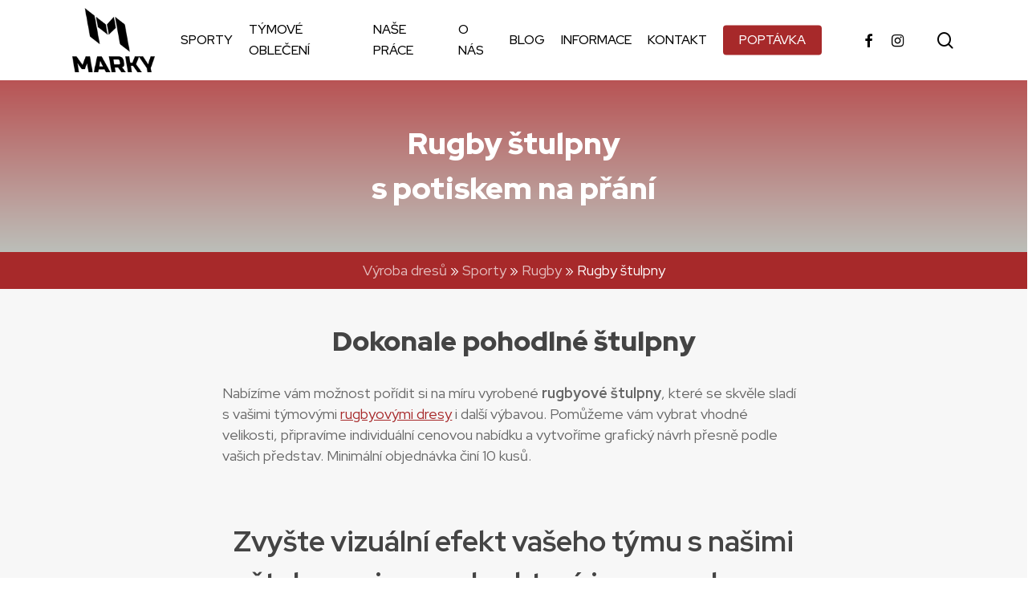

--- FILE ---
content_type: text/html; charset=UTF-8
request_url: https://markysport.cz/sporty/rugby/stulpny/
body_size: 47158
content:
<!doctype html>
<html lang="cs" prefix="og: https://ogp.me/ns#" class="no-js">
<head><meta charset="UTF-8"><script>if(navigator.userAgent.match(/MSIE|Internet Explorer/i)||navigator.userAgent.match(/Trident\/7\..*?rv:11/i)){var href=document.location.href;if(!href.match(/[?&]nowprocket/)){if(href.indexOf("?")==-1){if(href.indexOf("#")==-1){document.location.href=href+"?nowprocket=1"}else{document.location.href=href.replace("#","?nowprocket=1#")}}else{if(href.indexOf("#")==-1){document.location.href=href+"&nowprocket=1"}else{document.location.href=href.replace("#","&nowprocket=1#")}}}}</script><script>(()=>{class RocketLazyLoadScripts{constructor(){this.v="2.0.4",this.userEvents=["keydown","keyup","mousedown","mouseup","mousemove","mouseover","mouseout","touchmove","touchstart","touchend","touchcancel","wheel","click","dblclick","input"],this.attributeEvents=["onblur","onclick","oncontextmenu","ondblclick","onfocus","onmousedown","onmouseenter","onmouseleave","onmousemove","onmouseout","onmouseover","onmouseup","onmousewheel","onscroll","onsubmit"]}async t(){this.i(),this.o(),/iP(ad|hone)/.test(navigator.userAgent)&&this.h(),this.u(),this.l(this),this.m(),this.k(this),this.p(this),this._(),await Promise.all([this.R(),this.L()]),this.lastBreath=Date.now(),this.S(this),this.P(),this.D(),this.O(),this.M(),await this.C(this.delayedScripts.normal),await this.C(this.delayedScripts.defer),await this.C(this.delayedScripts.async),await this.T(),await this.F(),await this.j(),await this.A(),window.dispatchEvent(new Event("rocket-allScriptsLoaded")),this.everythingLoaded=!0,this.lastTouchEnd&&await new Promise(t=>setTimeout(t,500-Date.now()+this.lastTouchEnd)),this.I(),this.H(),this.U(),this.W()}i(){this.CSPIssue=sessionStorage.getItem("rocketCSPIssue"),document.addEventListener("securitypolicyviolation",t=>{this.CSPIssue||"script-src-elem"!==t.violatedDirective||"data"!==t.blockedURI||(this.CSPIssue=!0,sessionStorage.setItem("rocketCSPIssue",!0))},{isRocket:!0})}o(){window.addEventListener("pageshow",t=>{this.persisted=t.persisted,this.realWindowLoadedFired=!0},{isRocket:!0}),window.addEventListener("pagehide",()=>{this.onFirstUserAction=null},{isRocket:!0})}h(){let t;function e(e){t=e}window.addEventListener("touchstart",e,{isRocket:!0}),window.addEventListener("touchend",function i(o){o.changedTouches[0]&&t.changedTouches[0]&&Math.abs(o.changedTouches[0].pageX-t.changedTouches[0].pageX)<10&&Math.abs(o.changedTouches[0].pageY-t.changedTouches[0].pageY)<10&&o.timeStamp-t.timeStamp<200&&(window.removeEventListener("touchstart",e,{isRocket:!0}),window.removeEventListener("touchend",i,{isRocket:!0}),"INPUT"===o.target.tagName&&"text"===o.target.type||(o.target.dispatchEvent(new TouchEvent("touchend",{target:o.target,bubbles:!0})),o.target.dispatchEvent(new MouseEvent("mouseover",{target:o.target,bubbles:!0})),o.target.dispatchEvent(new PointerEvent("click",{target:o.target,bubbles:!0,cancelable:!0,detail:1,clientX:o.changedTouches[0].clientX,clientY:o.changedTouches[0].clientY})),event.preventDefault()))},{isRocket:!0})}q(t){this.userActionTriggered||("mousemove"!==t.type||this.firstMousemoveIgnored?"keyup"===t.type||"mouseover"===t.type||"mouseout"===t.type||(this.userActionTriggered=!0,this.onFirstUserAction&&this.onFirstUserAction()):this.firstMousemoveIgnored=!0),"click"===t.type&&t.preventDefault(),t.stopPropagation(),t.stopImmediatePropagation(),"touchstart"===this.lastEvent&&"touchend"===t.type&&(this.lastTouchEnd=Date.now()),"click"===t.type&&(this.lastTouchEnd=0),this.lastEvent=t.type,t.composedPath&&t.composedPath()[0].getRootNode()instanceof ShadowRoot&&(t.rocketTarget=t.composedPath()[0]),this.savedUserEvents.push(t)}u(){this.savedUserEvents=[],this.userEventHandler=this.q.bind(this),this.userEvents.forEach(t=>window.addEventListener(t,this.userEventHandler,{passive:!1,isRocket:!0})),document.addEventListener("visibilitychange",this.userEventHandler,{isRocket:!0})}U(){this.userEvents.forEach(t=>window.removeEventListener(t,this.userEventHandler,{passive:!1,isRocket:!0})),document.removeEventListener("visibilitychange",this.userEventHandler,{isRocket:!0}),this.savedUserEvents.forEach(t=>{(t.rocketTarget||t.target).dispatchEvent(new window[t.constructor.name](t.type,t))})}m(){const t="return false",e=Array.from(this.attributeEvents,t=>"data-rocket-"+t),i="["+this.attributeEvents.join("],[")+"]",o="[data-rocket-"+this.attributeEvents.join("],[data-rocket-")+"]",s=(e,i,o)=>{o&&o!==t&&(e.setAttribute("data-rocket-"+i,o),e["rocket"+i]=new Function("event",o),e.setAttribute(i,t))};new MutationObserver(t=>{for(const n of t)"attributes"===n.type&&(n.attributeName.startsWith("data-rocket-")||this.everythingLoaded?n.attributeName.startsWith("data-rocket-")&&this.everythingLoaded&&this.N(n.target,n.attributeName.substring(12)):s(n.target,n.attributeName,n.target.getAttribute(n.attributeName))),"childList"===n.type&&n.addedNodes.forEach(t=>{if(t.nodeType===Node.ELEMENT_NODE)if(this.everythingLoaded)for(const i of[t,...t.querySelectorAll(o)])for(const t of i.getAttributeNames())e.includes(t)&&this.N(i,t.substring(12));else for(const e of[t,...t.querySelectorAll(i)])for(const t of e.getAttributeNames())this.attributeEvents.includes(t)&&s(e,t,e.getAttribute(t))})}).observe(document,{subtree:!0,childList:!0,attributeFilter:[...this.attributeEvents,...e]})}I(){this.attributeEvents.forEach(t=>{document.querySelectorAll("[data-rocket-"+t+"]").forEach(e=>{this.N(e,t)})})}N(t,e){const i=t.getAttribute("data-rocket-"+e);i&&(t.setAttribute(e,i),t.removeAttribute("data-rocket-"+e))}k(t){Object.defineProperty(HTMLElement.prototype,"onclick",{get(){return this.rocketonclick||null},set(e){this.rocketonclick=e,this.setAttribute(t.everythingLoaded?"onclick":"data-rocket-onclick","this.rocketonclick(event)")}})}S(t){function e(e,i){let o=e[i];e[i]=null,Object.defineProperty(e,i,{get:()=>o,set(s){t.everythingLoaded?o=s:e["rocket"+i]=o=s}})}e(document,"onreadystatechange"),e(window,"onload"),e(window,"onpageshow");try{Object.defineProperty(document,"readyState",{get:()=>t.rocketReadyState,set(e){t.rocketReadyState=e},configurable:!0}),document.readyState="loading"}catch(t){console.log("WPRocket DJE readyState conflict, bypassing")}}l(t){this.originalAddEventListener=EventTarget.prototype.addEventListener,this.originalRemoveEventListener=EventTarget.prototype.removeEventListener,this.savedEventListeners=[],EventTarget.prototype.addEventListener=function(e,i,o){o&&o.isRocket||!t.B(e,this)&&!t.userEvents.includes(e)||t.B(e,this)&&!t.userActionTriggered||e.startsWith("rocket-")||t.everythingLoaded?t.originalAddEventListener.call(this,e,i,o):(t.savedEventListeners.push({target:this,remove:!1,type:e,func:i,options:o}),"mouseenter"!==e&&"mouseleave"!==e||t.originalAddEventListener.call(this,e,t.savedUserEvents.push,o))},EventTarget.prototype.removeEventListener=function(e,i,o){o&&o.isRocket||!t.B(e,this)&&!t.userEvents.includes(e)||t.B(e,this)&&!t.userActionTriggered||e.startsWith("rocket-")||t.everythingLoaded?t.originalRemoveEventListener.call(this,e,i,o):t.savedEventListeners.push({target:this,remove:!0,type:e,func:i,options:o})}}J(t,e){this.savedEventListeners=this.savedEventListeners.filter(i=>{let o=i.type,s=i.target||window;return e!==o||t!==s||(this.B(o,s)&&(i.type="rocket-"+o),this.$(i),!1)})}H(){EventTarget.prototype.addEventListener=this.originalAddEventListener,EventTarget.prototype.removeEventListener=this.originalRemoveEventListener,this.savedEventListeners.forEach(t=>this.$(t))}$(t){t.remove?this.originalRemoveEventListener.call(t.target,t.type,t.func,t.options):this.originalAddEventListener.call(t.target,t.type,t.func,t.options)}p(t){let e;function i(e){return t.everythingLoaded?e:e.split(" ").map(t=>"load"===t||t.startsWith("load.")?"rocket-jquery-load":t).join(" ")}function o(o){function s(e){const s=o.fn[e];o.fn[e]=o.fn.init.prototype[e]=function(){return this[0]===window&&t.userActionTriggered&&("string"==typeof arguments[0]||arguments[0]instanceof String?arguments[0]=i(arguments[0]):"object"==typeof arguments[0]&&Object.keys(arguments[0]).forEach(t=>{const e=arguments[0][t];delete arguments[0][t],arguments[0][i(t)]=e})),s.apply(this,arguments),this}}if(o&&o.fn&&!t.allJQueries.includes(o)){const e={DOMContentLoaded:[],"rocket-DOMContentLoaded":[]};for(const t in e)document.addEventListener(t,()=>{e[t].forEach(t=>t())},{isRocket:!0});o.fn.ready=o.fn.init.prototype.ready=function(i){function s(){parseInt(o.fn.jquery)>2?setTimeout(()=>i.bind(document)(o)):i.bind(document)(o)}return"function"==typeof i&&(t.realDomReadyFired?!t.userActionTriggered||t.fauxDomReadyFired?s():e["rocket-DOMContentLoaded"].push(s):e.DOMContentLoaded.push(s)),o([])},s("on"),s("one"),s("off"),t.allJQueries.push(o)}e=o}t.allJQueries=[],o(window.jQuery),Object.defineProperty(window,"jQuery",{get:()=>e,set(t){o(t)}})}P(){const t=new Map;document.write=document.writeln=function(e){const i=document.currentScript,o=document.createRange(),s=i.parentElement;let n=t.get(i);void 0===n&&(n=i.nextSibling,t.set(i,n));const c=document.createDocumentFragment();o.setStart(c,0),c.appendChild(o.createContextualFragment(e)),s.insertBefore(c,n)}}async R(){return new Promise(t=>{this.userActionTriggered?t():this.onFirstUserAction=t})}async L(){return new Promise(t=>{document.addEventListener("DOMContentLoaded",()=>{this.realDomReadyFired=!0,t()},{isRocket:!0})})}async j(){return this.realWindowLoadedFired?Promise.resolve():new Promise(t=>{window.addEventListener("load",t,{isRocket:!0})})}M(){this.pendingScripts=[];this.scriptsMutationObserver=new MutationObserver(t=>{for(const e of t)e.addedNodes.forEach(t=>{"SCRIPT"!==t.tagName||t.noModule||t.isWPRocket||this.pendingScripts.push({script:t,promise:new Promise(e=>{const i=()=>{const i=this.pendingScripts.findIndex(e=>e.script===t);i>=0&&this.pendingScripts.splice(i,1),e()};t.addEventListener("load",i,{isRocket:!0}),t.addEventListener("error",i,{isRocket:!0}),setTimeout(i,1e3)})})})}),this.scriptsMutationObserver.observe(document,{childList:!0,subtree:!0})}async F(){await this.X(),this.pendingScripts.length?(await this.pendingScripts[0].promise,await this.F()):this.scriptsMutationObserver.disconnect()}D(){this.delayedScripts={normal:[],async:[],defer:[]},document.querySelectorAll("script[type$=rocketlazyloadscript]").forEach(t=>{t.hasAttribute("data-rocket-src")?t.hasAttribute("async")&&!1!==t.async?this.delayedScripts.async.push(t):t.hasAttribute("defer")&&!1!==t.defer||"module"===t.getAttribute("data-rocket-type")?this.delayedScripts.defer.push(t):this.delayedScripts.normal.push(t):this.delayedScripts.normal.push(t)})}async _(){await this.L();let t=[];document.querySelectorAll("script[type$=rocketlazyloadscript][data-rocket-src]").forEach(e=>{let i=e.getAttribute("data-rocket-src");if(i&&!i.startsWith("data:")){i.startsWith("//")&&(i=location.protocol+i);try{const o=new URL(i).origin;o!==location.origin&&t.push({src:o,crossOrigin:e.crossOrigin||"module"===e.getAttribute("data-rocket-type")})}catch(t){}}}),t=[...new Map(t.map(t=>[JSON.stringify(t),t])).values()],this.Y(t,"preconnect")}async G(t){if(await this.K(),!0!==t.noModule||!("noModule"in HTMLScriptElement.prototype))return new Promise(e=>{let i;function o(){(i||t).setAttribute("data-rocket-status","executed"),e()}try{if(navigator.userAgent.includes("Firefox/")||""===navigator.vendor||this.CSPIssue)i=document.createElement("script"),[...t.attributes].forEach(t=>{let e=t.nodeName;"type"!==e&&("data-rocket-type"===e&&(e="type"),"data-rocket-src"===e&&(e="src"),i.setAttribute(e,t.nodeValue))}),t.text&&(i.text=t.text),t.nonce&&(i.nonce=t.nonce),i.hasAttribute("src")?(i.addEventListener("load",o,{isRocket:!0}),i.addEventListener("error",()=>{i.setAttribute("data-rocket-status","failed-network"),e()},{isRocket:!0}),setTimeout(()=>{i.isConnected||e()},1)):(i.text=t.text,o()),i.isWPRocket=!0,t.parentNode.replaceChild(i,t);else{const i=t.getAttribute("data-rocket-type"),s=t.getAttribute("data-rocket-src");i?(t.type=i,t.removeAttribute("data-rocket-type")):t.removeAttribute("type"),t.addEventListener("load",o,{isRocket:!0}),t.addEventListener("error",i=>{this.CSPIssue&&i.target.src.startsWith("data:")?(console.log("WPRocket: CSP fallback activated"),t.removeAttribute("src"),this.G(t).then(e)):(t.setAttribute("data-rocket-status","failed-network"),e())},{isRocket:!0}),s?(t.fetchPriority="high",t.removeAttribute("data-rocket-src"),t.src=s):t.src="data:text/javascript;base64,"+window.btoa(unescape(encodeURIComponent(t.text)))}}catch(i){t.setAttribute("data-rocket-status","failed-transform"),e()}});t.setAttribute("data-rocket-status","skipped")}async C(t){const e=t.shift();return e?(e.isConnected&&await this.G(e),this.C(t)):Promise.resolve()}O(){this.Y([...this.delayedScripts.normal,...this.delayedScripts.defer,...this.delayedScripts.async],"preload")}Y(t,e){this.trash=this.trash||[];let i=!0;var o=document.createDocumentFragment();t.forEach(t=>{const s=t.getAttribute&&t.getAttribute("data-rocket-src")||t.src;if(s&&!s.startsWith("data:")){const n=document.createElement("link");n.href=s,n.rel=e,"preconnect"!==e&&(n.as="script",n.fetchPriority=i?"high":"low"),t.getAttribute&&"module"===t.getAttribute("data-rocket-type")&&(n.crossOrigin=!0),t.crossOrigin&&(n.crossOrigin=t.crossOrigin),t.integrity&&(n.integrity=t.integrity),t.nonce&&(n.nonce=t.nonce),o.appendChild(n),this.trash.push(n),i=!1}}),document.head.appendChild(o)}W(){this.trash.forEach(t=>t.remove())}async T(){try{document.readyState="interactive"}catch(t){}this.fauxDomReadyFired=!0;try{await this.K(),this.J(document,"readystatechange"),document.dispatchEvent(new Event("rocket-readystatechange")),await this.K(),document.rocketonreadystatechange&&document.rocketonreadystatechange(),await this.K(),this.J(document,"DOMContentLoaded"),document.dispatchEvent(new Event("rocket-DOMContentLoaded")),await this.K(),this.J(window,"DOMContentLoaded"),window.dispatchEvent(new Event("rocket-DOMContentLoaded"))}catch(t){console.error(t)}}async A(){try{document.readyState="complete"}catch(t){}try{await this.K(),this.J(document,"readystatechange"),document.dispatchEvent(new Event("rocket-readystatechange")),await this.K(),document.rocketonreadystatechange&&document.rocketonreadystatechange(),await this.K(),this.J(window,"load"),window.dispatchEvent(new Event("rocket-load")),await this.K(),window.rocketonload&&window.rocketonload(),await this.K(),this.allJQueries.forEach(t=>t(window).trigger("rocket-jquery-load")),await this.K(),this.J(window,"pageshow");const t=new Event("rocket-pageshow");t.persisted=this.persisted,window.dispatchEvent(t),await this.K(),window.rocketonpageshow&&window.rocketonpageshow({persisted:this.persisted})}catch(t){console.error(t)}}async K(){Date.now()-this.lastBreath>45&&(await this.X(),this.lastBreath=Date.now())}async X(){return document.hidden?new Promise(t=>setTimeout(t)):new Promise(t=>requestAnimationFrame(t))}B(t,e){return e===document&&"readystatechange"===t||(e===document&&"DOMContentLoaded"===t||(e===window&&"DOMContentLoaded"===t||(e===window&&"load"===t||e===window&&"pageshow"===t)))}static run(){(new RocketLazyLoadScripts).t()}}RocketLazyLoadScripts.run()})();</script>
	
	<meta name="viewport" content="width=device-width, initial-scale=1, maximum-scale=1, user-scalable=0" /><script type="rocketlazyloadscript">!function(e,c){e[c]=e[c]+(e[c]&&" ")+"quform-js"}(document.documentElement,"className");</script>	<style>img:is([sizes="auto" i], [sizes^="auto," i]) { contain-intrinsic-size: 3000px 1500px }</style>
	
<!-- Optimalizace pro vyhledávače podle Rank Math - https://rankmath.com/ -->
<title>Rugby štulpny vyrobené na míru potisknuté podle vašich představ</title>
<link crossorigin data-rocket-preconnect href="https://fonts.googleapis.com" rel="preconnect">
<link crossorigin data-rocket-preconnect href="https://marky.b-cdn.net" rel="preconnect">
<link crossorigin data-rocket-preconnect href="https://cdn.trustindex.io" rel="preconnect">
<link data-rocket-preload as="style" href="https://fonts.googleapis.com/css?family=Open%20Sans%3A300%2C400%2C600%2C700%7CRed%20Hat%20Display%3A500%2C400%2C900%2C700&#038;subset=latin%2Clatin-ext&#038;display=swap" rel="preload">
<link crossorigin data-rocket-preload as="font" href="https://fonts.gstatic.com/s/redhatdisplay/v21/8vIQ7wUr0m80wwYf0QCXZzYzUoTg_T6h.woff2" rel="preload">
<link href="https://fonts.googleapis.com/css?family=Open%20Sans%3A300%2C400%2C600%2C700%7CRed%20Hat%20Display%3A500%2C400%2C900%2C700&#038;subset=latin%2Clatin-ext&#038;display=swap" media="print" onload="this.media=&#039;all&#039;" rel="stylesheet">
<noscript><link rel="stylesheet" href="https://fonts.googleapis.com/css?family=Open%20Sans%3A300%2C400%2C600%2C700%7CRed%20Hat%20Display%3A500%2C400%2C900%2C700&#038;subset=latin%2Clatin-ext&#038;display=swap"></noscript><link rel="preload" data-rocket-preload as="image" href="https://marky.b-cdn.net/wp-content/uploads/2024/07/NOVE-LOGO-MARKY-2.png" imagesrcset="https://marky.b-cdn.net/wp-content/uploads/2024/07/NOVE-LOGO-MARKY-2.png 1x, https://marky.b-cdn.net/wp-content/uploads/2024/07/NOVE-LOGO-MARKY-2.png 2x" imagesizes="" fetchpriority="high">
<meta name="description" content="Zakázková výroba štulpen pro rugby s použitím nejkvalitnějších materiálů a moderních technologií ✔️ Komfort a dlouhá životnost ⭐ Rychlé dodání a grafický návrh zdarma ❤️"/>
<meta name="robots" content="follow, index, max-snippet:-1, max-video-preview:-1, max-image-preview:large"/>
<link rel="canonical" href="https://markysport.cz/sporty/rugby/stulpny/" />
<meta property="og:locale" content="cs_CZ" />
<meta property="og:type" content="article" />
<meta property="og:title" content="Rugby štulpny vyrobené na míru potisknuté podle vašich představ" />
<meta property="og:description" content="Zakázková výroba štulpen pro rugby s použitím nejkvalitnějších materiálů a moderních technologií ✔️ Komfort a dlouhá životnost ⭐ Rychlé dodání a grafický návrh zdarma ❤️" />
<meta property="og:url" content="https://markysport.cz/sporty/rugby/stulpny/" />
<meta property="og:site_name" content="Marky Sport" />
<meta property="article:publisher" content="https://www.facebook.com/markysportcz" />
<meta property="og:updated_time" content="2024-08-31T10:48:33+00:00" />
<meta property="og:image" content="https://marky.b-cdn.net/wp-content/uploads/2020/03/stulpna-basic.png" />
<meta property="og:image:secure_url" content="https://marky.b-cdn.net/wp-content/uploads/2020/03/stulpna-basic.png" />
<meta property="og:image:width" content="429" />
<meta property="og:image:height" content="696" />
<meta property="og:image:alt" content="Rugby štulpny" />
<meta property="og:image:type" content="image/png" />
<meta property="article:published_time" content="2020-03-22T12:53:15+00:00" />
<meta property="article:modified_time" content="2024-08-31T10:48:33+00:00" />
<meta name="twitter:card" content="summary_large_image" />
<meta name="twitter:title" content="Rugby štulpny vyrobené na míru potisknuté podle vašich představ" />
<meta name="twitter:description" content="Zakázková výroba štulpen pro rugby s použitím nejkvalitnějších materiálů a moderních technologií ✔️ Komfort a dlouhá životnost ⭐ Rychlé dodání a grafický návrh zdarma ❤️" />
<meta name="twitter:image" content="https://marky.b-cdn.net/wp-content/uploads/2020/03/stulpna-basic.png" />
<meta name="twitter:label1" content="Doba čtení" />
<meta name="twitter:data1" content="38 minut" />
<script type="application/ld+json" class="rank-math-schema">{"@context":"https://schema.org","@graph":[{"@type":"Place","@id":"https://markysport.cz/#place","geo":{"@type":"GeoCoordinates","latitude":"49.46978555","longitude":"17.11772598"},"hasMap":"https://www.google.com/maps/search/?api=1&amp;query=49.46978555,17.11772598","address":{"@type":"PostalAddress","streetAddress":"Petrsk\u00e9 n\u00e1m\u011bst\u00ed 8b","addressLocality":"Prost\u011bjov","postalCode":"79601","addressCountry":"Czech Republic"}},{"@type":["ProfessionalService","Organization"],"@id":"https://markysport.cz/#organization","name":"Marky Sport","url":"https://markysport.cz","sameAs":["https://www.facebook.com/markysportcz","https://www.instagram.com/marky_sport/"],"email":"info@markysport.cz","address":{"@type":"PostalAddress","streetAddress":"Petrsk\u00e9 n\u00e1m\u011bst\u00ed 8b","addressLocality":"Prost\u011bjov","postalCode":"79601","addressCountry":"Czech Republic"},"logo":{"@type":"ImageObject","@id":"https://markysport.cz/#logo","url":"https://markysport.cz/wp-content/uploads/2022/05/NOVE-LOGO-MARKY-scaled.png","contentUrl":"https://markysport.cz/wp-content/uploads/2022/05/NOVE-LOGO-MARKY-scaled.png","caption":"Marky Sport","inLanguage":"cs","width":"1600","height":"543"},"priceRange":"$","openingHours":["Monday,Tuesday,Wednesday,Thursday,Friday 09:00-14:30"],"description":"Dresy, dal\u0161\u00ed oble\u010den\u00ed i dopl\u0148ky potiskneme jakoukoliv barvou, motivem, logem klubu, sponzory \u2013 a samoz\u0159ejm\u011b jm\u00e9ny hr\u00e1\u010d\u016f. Design je pro n\u00e1s prioritou.","legalName":"CEOS Trading Ltd., o.z.","taxID":"07628722","vatID":"CZ684653678","location":{"@id":"https://markysport.cz/#place"},"image":{"@id":"https://markysport.cz/#logo"},"telephone":"+420703377060"},{"@type":"WebSite","@id":"https://markysport.cz/#website","url":"https://markysport.cz","name":"Marky Sport","alternateName":"V\u00fdroba dres\u016f s potiskem na zak\u00e1zku","publisher":{"@id":"https://markysport.cz/#organization"},"inLanguage":"cs"},{"@type":"ImageObject","@id":"https://marky.b-cdn.net/wp-content/uploads/2020/03/stulpna-basic-185x300.png","url":"https://marky.b-cdn.net/wp-content/uploads/2020/03/stulpna-basic-185x300.png","width":"200","height":"200","inLanguage":"cs"},{"@type":"BreadcrumbList","@id":"https://markysport.cz/sporty/rugby/stulpny/#breadcrumb","itemListElement":[{"@type":"ListItem","position":"1","item":{"@id":"https://markysport.cz","name":"V\u00fdroba dres\u016f"}},{"@type":"ListItem","position":"2","item":{"@id":"https://markysport.cz/sporty/","name":"Sporty"}},{"@type":"ListItem","position":"3","item":{"@id":"https://markysport.cz/sporty/rugby/","name":"Rugby"}},{"@type":"ListItem","position":"4","item":{"@id":"https://markysport.cz/sporty/rugby/stulpny/","name":"Rugby \u0161tulpny"}}]},{"@type":"WebPage","@id":"https://markysport.cz/sporty/rugby/stulpny/#webpage","url":"https://markysport.cz/sporty/rugby/stulpny/","name":"Rugby \u0161tulpny vyroben\u00e9 na m\u00edru potisknut\u00e9 podle va\u0161ich p\u0159edstav","datePublished":"2020-03-22T12:53:15+00:00","dateModified":"2024-08-31T10:48:33+00:00","isPartOf":{"@id":"https://markysport.cz/#website"},"primaryImageOfPage":{"@id":"https://marky.b-cdn.net/wp-content/uploads/2020/03/stulpna-basic-185x300.png"},"inLanguage":"cs","breadcrumb":{"@id":"https://markysport.cz/sporty/rugby/stulpny/#breadcrumb"}},{"@type":"Person","@id":"https://markysport.cz/sporty/rugby/stulpny/#author","name":"topranker.cz","image":{"@type":"ImageObject","@id":"https://secure.gravatar.com/avatar/2f074a392203e34ea6c966eaef6593b465c2d237767a64c983ca3bf41f18d283?s=96&amp;d=mm&amp;r=g","url":"https://secure.gravatar.com/avatar/2f074a392203e34ea6c966eaef6593b465c2d237767a64c983ca3bf41f18d283?s=96&amp;d=mm&amp;r=g","caption":"topranker.cz","inLanguage":"cs"},"worksFor":{"@id":"https://markysport.cz/#organization"}},{"@type":"Article","headline":"Rugby \u0161tulpny vyroben\u00e9 na m\u00edru potisknut\u00e9 podle va\u0161ich p\u0159edstav","keywords":"Rugby \u0161tulpny","datePublished":"2020-03-22T12:53:15+00:00","dateModified":"2024-08-31T10:48:33+00:00","author":{"@id":"https://markysport.cz/sporty/rugby/stulpny/#author","name":"topranker.cz"},"publisher":{"@id":"https://markysport.cz/#organization"},"description":"Zak\u00e1zkov\u00e1 v\u00fdroba \u0161tulpen pro rugby s pou\u017eit\u00edm nejkvalitn\u011bj\u0161\u00edch materi\u00e1l\u016f a modern\u00edch technologi\u00ed \u2714\ufe0f Komfort a dlouh\u00e1 \u017eivotnost \u2b50 Rychl\u00e9 dod\u00e1n\u00ed a grafick\u00fd n\u00e1vrh zdarma \u2764\ufe0f","name":"Rugby \u0161tulpny vyroben\u00e9 na m\u00edru potisknut\u00e9 podle va\u0161ich p\u0159edstav","@id":"https://markysport.cz/sporty/rugby/stulpny/#richSnippet","isPartOf":{"@id":"https://markysport.cz/sporty/rugby/stulpny/#webpage"},"image":{"@id":"https://marky.b-cdn.net/wp-content/uploads/2020/03/stulpna-basic-185x300.png"},"inLanguage":"cs","mainEntityOfPage":{"@id":"https://markysport.cz/sporty/rugby/stulpny/#webpage"}}]}</script>
<!-- /Rank Math WordPress SEO plugin -->

<link rel='dns-prefetch' href='//fonts.googleapis.com' />
<link href='https://fonts.gstatic.com' crossorigin rel='preconnect' />
<link rel="alternate" type="application/rss+xml" title="Marky sport &raquo; RSS zdroj" href="https://markysport.cz/feed/" />
<link rel="alternate" type="application/rss+xml" title="Marky sport &raquo; RSS komentářů" href="https://markysport.cz/comments/feed/" />
<link rel="preload" href="https://marky.b-cdn.net/wp-content/themes/salient/css/fonts/icomoon.woff?v=1.2" as="font" type="font/woff" crossorigin="anonymous"><style id='classic-theme-styles-inline-css' type='text/css'>
/*! This file is auto-generated */
.wp-block-button__link{color:#fff;background-color:#32373c;border-radius:9999px;box-shadow:none;text-decoration:none;padding:calc(.667em + 2px) calc(1.333em + 2px);font-size:1.125em}.wp-block-file__button{background:#32373c;color:#fff;text-decoration:none}
</style>
<style id='global-styles-inline-css' type='text/css'>
:root{--wp--preset--aspect-ratio--square: 1;--wp--preset--aspect-ratio--4-3: 4/3;--wp--preset--aspect-ratio--3-4: 3/4;--wp--preset--aspect-ratio--3-2: 3/2;--wp--preset--aspect-ratio--2-3: 2/3;--wp--preset--aspect-ratio--16-9: 16/9;--wp--preset--aspect-ratio--9-16: 9/16;--wp--preset--color--black: #000000;--wp--preset--color--cyan-bluish-gray: #abb8c3;--wp--preset--color--white: #ffffff;--wp--preset--color--pale-pink: #f78da7;--wp--preset--color--vivid-red: #cf2e2e;--wp--preset--color--luminous-vivid-orange: #ff6900;--wp--preset--color--luminous-vivid-amber: #fcb900;--wp--preset--color--light-green-cyan: #7bdcb5;--wp--preset--color--vivid-green-cyan: #00d084;--wp--preset--color--pale-cyan-blue: #8ed1fc;--wp--preset--color--vivid-cyan-blue: #0693e3;--wp--preset--color--vivid-purple: #9b51e0;--wp--preset--gradient--vivid-cyan-blue-to-vivid-purple: linear-gradient(135deg,rgba(6,147,227,1) 0%,rgb(155,81,224) 100%);--wp--preset--gradient--light-green-cyan-to-vivid-green-cyan: linear-gradient(135deg,rgb(122,220,180) 0%,rgb(0,208,130) 100%);--wp--preset--gradient--luminous-vivid-amber-to-luminous-vivid-orange: linear-gradient(135deg,rgba(252,185,0,1) 0%,rgba(255,105,0,1) 100%);--wp--preset--gradient--luminous-vivid-orange-to-vivid-red: linear-gradient(135deg,rgba(255,105,0,1) 0%,rgb(207,46,46) 100%);--wp--preset--gradient--very-light-gray-to-cyan-bluish-gray: linear-gradient(135deg,rgb(238,238,238) 0%,rgb(169,184,195) 100%);--wp--preset--gradient--cool-to-warm-spectrum: linear-gradient(135deg,rgb(74,234,220) 0%,rgb(151,120,209) 20%,rgb(207,42,186) 40%,rgb(238,44,130) 60%,rgb(251,105,98) 80%,rgb(254,248,76) 100%);--wp--preset--gradient--blush-light-purple: linear-gradient(135deg,rgb(255,206,236) 0%,rgb(152,150,240) 100%);--wp--preset--gradient--blush-bordeaux: linear-gradient(135deg,rgb(254,205,165) 0%,rgb(254,45,45) 50%,rgb(107,0,62) 100%);--wp--preset--gradient--luminous-dusk: linear-gradient(135deg,rgb(255,203,112) 0%,rgb(199,81,192) 50%,rgb(65,88,208) 100%);--wp--preset--gradient--pale-ocean: linear-gradient(135deg,rgb(255,245,203) 0%,rgb(182,227,212) 50%,rgb(51,167,181) 100%);--wp--preset--gradient--electric-grass: linear-gradient(135deg,rgb(202,248,128) 0%,rgb(113,206,126) 100%);--wp--preset--gradient--midnight: linear-gradient(135deg,rgb(2,3,129) 0%,rgb(40,116,252) 100%);--wp--preset--font-size--small: 13px;--wp--preset--font-size--medium: 20px;--wp--preset--font-size--large: 36px;--wp--preset--font-size--x-large: 42px;--wp--preset--spacing--20: 0.44rem;--wp--preset--spacing--30: 0.67rem;--wp--preset--spacing--40: 1rem;--wp--preset--spacing--50: 1.5rem;--wp--preset--spacing--60: 2.25rem;--wp--preset--spacing--70: 3.38rem;--wp--preset--spacing--80: 5.06rem;--wp--preset--shadow--natural: 6px 6px 9px rgba(0, 0, 0, 0.2);--wp--preset--shadow--deep: 12px 12px 50px rgba(0, 0, 0, 0.4);--wp--preset--shadow--sharp: 6px 6px 0px rgba(0, 0, 0, 0.2);--wp--preset--shadow--outlined: 6px 6px 0px -3px rgba(255, 255, 255, 1), 6px 6px rgba(0, 0, 0, 1);--wp--preset--shadow--crisp: 6px 6px 0px rgba(0, 0, 0, 1);}:where(.is-layout-flex){gap: 0.5em;}:where(.is-layout-grid){gap: 0.5em;}body .is-layout-flex{display: flex;}.is-layout-flex{flex-wrap: wrap;align-items: center;}.is-layout-flex > :is(*, div){margin: 0;}body .is-layout-grid{display: grid;}.is-layout-grid > :is(*, div){margin: 0;}:where(.wp-block-columns.is-layout-flex){gap: 2em;}:where(.wp-block-columns.is-layout-grid){gap: 2em;}:where(.wp-block-post-template.is-layout-flex){gap: 1.25em;}:where(.wp-block-post-template.is-layout-grid){gap: 1.25em;}.has-black-color{color: var(--wp--preset--color--black) !important;}.has-cyan-bluish-gray-color{color: var(--wp--preset--color--cyan-bluish-gray) !important;}.has-white-color{color: var(--wp--preset--color--white) !important;}.has-pale-pink-color{color: var(--wp--preset--color--pale-pink) !important;}.has-vivid-red-color{color: var(--wp--preset--color--vivid-red) !important;}.has-luminous-vivid-orange-color{color: var(--wp--preset--color--luminous-vivid-orange) !important;}.has-luminous-vivid-amber-color{color: var(--wp--preset--color--luminous-vivid-amber) !important;}.has-light-green-cyan-color{color: var(--wp--preset--color--light-green-cyan) !important;}.has-vivid-green-cyan-color{color: var(--wp--preset--color--vivid-green-cyan) !important;}.has-pale-cyan-blue-color{color: var(--wp--preset--color--pale-cyan-blue) !important;}.has-vivid-cyan-blue-color{color: var(--wp--preset--color--vivid-cyan-blue) !important;}.has-vivid-purple-color{color: var(--wp--preset--color--vivid-purple) !important;}.has-black-background-color{background-color: var(--wp--preset--color--black) !important;}.has-cyan-bluish-gray-background-color{background-color: var(--wp--preset--color--cyan-bluish-gray) !important;}.has-white-background-color{background-color: var(--wp--preset--color--white) !important;}.has-pale-pink-background-color{background-color: var(--wp--preset--color--pale-pink) !important;}.has-vivid-red-background-color{background-color: var(--wp--preset--color--vivid-red) !important;}.has-luminous-vivid-orange-background-color{background-color: var(--wp--preset--color--luminous-vivid-orange) !important;}.has-luminous-vivid-amber-background-color{background-color: var(--wp--preset--color--luminous-vivid-amber) !important;}.has-light-green-cyan-background-color{background-color: var(--wp--preset--color--light-green-cyan) !important;}.has-vivid-green-cyan-background-color{background-color: var(--wp--preset--color--vivid-green-cyan) !important;}.has-pale-cyan-blue-background-color{background-color: var(--wp--preset--color--pale-cyan-blue) !important;}.has-vivid-cyan-blue-background-color{background-color: var(--wp--preset--color--vivid-cyan-blue) !important;}.has-vivid-purple-background-color{background-color: var(--wp--preset--color--vivid-purple) !important;}.has-black-border-color{border-color: var(--wp--preset--color--black) !important;}.has-cyan-bluish-gray-border-color{border-color: var(--wp--preset--color--cyan-bluish-gray) !important;}.has-white-border-color{border-color: var(--wp--preset--color--white) !important;}.has-pale-pink-border-color{border-color: var(--wp--preset--color--pale-pink) !important;}.has-vivid-red-border-color{border-color: var(--wp--preset--color--vivid-red) !important;}.has-luminous-vivid-orange-border-color{border-color: var(--wp--preset--color--luminous-vivid-orange) !important;}.has-luminous-vivid-amber-border-color{border-color: var(--wp--preset--color--luminous-vivid-amber) !important;}.has-light-green-cyan-border-color{border-color: var(--wp--preset--color--light-green-cyan) !important;}.has-vivid-green-cyan-border-color{border-color: var(--wp--preset--color--vivid-green-cyan) !important;}.has-pale-cyan-blue-border-color{border-color: var(--wp--preset--color--pale-cyan-blue) !important;}.has-vivid-cyan-blue-border-color{border-color: var(--wp--preset--color--vivid-cyan-blue) !important;}.has-vivid-purple-border-color{border-color: var(--wp--preset--color--vivid-purple) !important;}.has-vivid-cyan-blue-to-vivid-purple-gradient-background{background: var(--wp--preset--gradient--vivid-cyan-blue-to-vivid-purple) !important;}.has-light-green-cyan-to-vivid-green-cyan-gradient-background{background: var(--wp--preset--gradient--light-green-cyan-to-vivid-green-cyan) !important;}.has-luminous-vivid-amber-to-luminous-vivid-orange-gradient-background{background: var(--wp--preset--gradient--luminous-vivid-amber-to-luminous-vivid-orange) !important;}.has-luminous-vivid-orange-to-vivid-red-gradient-background{background: var(--wp--preset--gradient--luminous-vivid-orange-to-vivid-red) !important;}.has-very-light-gray-to-cyan-bluish-gray-gradient-background{background: var(--wp--preset--gradient--very-light-gray-to-cyan-bluish-gray) !important;}.has-cool-to-warm-spectrum-gradient-background{background: var(--wp--preset--gradient--cool-to-warm-spectrum) !important;}.has-blush-light-purple-gradient-background{background: var(--wp--preset--gradient--blush-light-purple) !important;}.has-blush-bordeaux-gradient-background{background: var(--wp--preset--gradient--blush-bordeaux) !important;}.has-luminous-dusk-gradient-background{background: var(--wp--preset--gradient--luminous-dusk) !important;}.has-pale-ocean-gradient-background{background: var(--wp--preset--gradient--pale-ocean) !important;}.has-electric-grass-gradient-background{background: var(--wp--preset--gradient--electric-grass) !important;}.has-midnight-gradient-background{background: var(--wp--preset--gradient--midnight) !important;}.has-small-font-size{font-size: var(--wp--preset--font-size--small) !important;}.has-medium-font-size{font-size: var(--wp--preset--font-size--medium) !important;}.has-large-font-size{font-size: var(--wp--preset--font-size--large) !important;}.has-x-large-font-size{font-size: var(--wp--preset--font-size--x-large) !important;}
:where(.wp-block-post-template.is-layout-flex){gap: 1.25em;}:where(.wp-block-post-template.is-layout-grid){gap: 1.25em;}
:where(.wp-block-columns.is-layout-flex){gap: 2em;}:where(.wp-block-columns.is-layout-grid){gap: 2em;}
:root :where(.wp-block-pullquote){font-size: 1.5em;line-height: 1.6;}
</style>
<link data-minify="1" rel='stylesheet' id='quform-css' href='https://marky.b-cdn.net/wp-content/cache/min/1/wp-content/plugins/quform/cache/quform.css?ver=1759486002' type='text/css' media='all' />
<link data-minify="1" rel='stylesheet' id='salient-grid-system-css' href='https://marky.b-cdn.net/wp-content/cache/min/1/wp-content/themes/salient/css/build/grid-system.css?ver=1759486002' type='text/css' media='all' />
<link data-minify="1" rel='stylesheet' id='main-styles-css' href='https://marky.b-cdn.net/wp-content/cache/background-css/1/marky.b-cdn.net/wp-content/cache/min/1/wp-content/themes/salient/css/build/style.css?ver=1759486002&wpr_t=1769624466' type='text/css' media='all' />
<style id='main-styles-inline-css' type='text/css'>
html body[data-header-resize="1"] .container-wrap, html body[data-header-format="left-header"][data-header-resize="0"] .container-wrap, html body[data-header-resize="0"] .container-wrap, body[data-header-format="left-header"][data-header-resize="0"] .container-wrap { padding-top: 0; } .main-content > .row > #breadcrumbs.yoast { padding: 20px 0; }
</style>
<link data-minify="1" rel='stylesheet' id='nectar-element-fancy-box-css' href='https://marky.b-cdn.net/wp-content/cache/min/1/wp-content/themes/salient/css/build/elements/element-fancy-box.css?ver=1759486002' type='text/css' media='all' />
<link data-minify="1" rel='stylesheet' id='nectar-element-post-grid-css' href='https://marky.b-cdn.net/wp-content/cache/min/1/wp-content/themes/salient/css/build/elements/element-post-grid.css?ver=1759486002' type='text/css' media='all' />
<link data-minify="1" rel='stylesheet' id='nectar-element-cascading-images-css' href='https://marky.b-cdn.net/wp-content/cache/min/1/wp-content/themes/salient/css/build/elements/element-cascading-images.css?ver=1759486133' type='text/css' media='all' />
<link data-minify="1" rel='stylesheet' id='nectar-caroufredsel-css' href='https://marky.b-cdn.net/wp-content/cache/min/1/wp-content/themes/salient/css/build/plugins/caroufredsel.css?ver=1759486089' type='text/css' media='all' />

<link data-minify="1" rel='stylesheet' id='responsive-css' href='https://marky.b-cdn.net/wp-content/cache/min/1/wp-content/themes/salient/css/build/responsive.css?ver=1759486002' type='text/css' media='all' />
<link data-minify="1" rel='stylesheet' id='nectar-flickity-css' href='https://marky.b-cdn.net/wp-content/cache/min/1/wp-content/themes/salient/css/build/plugins/flickity.css?ver=1759486012' type='text/css' media='all' />
<link data-minify="1" rel='stylesheet' id='skin-material-css' href='https://marky.b-cdn.net/wp-content/cache/min/1/wp-content/themes/salient/css/build/skin-material.css?ver=1759486002' type='text/css' media='all' />
<link data-minify="1" rel='stylesheet' id='salient-wp-menu-dynamic-css' href='https://marky.b-cdn.net/wp-content/cache/min/1/wp-content/uploads/salient/menu-dynamic.css?ver=1759486003' type='text/css' media='all' />
<link data-minify="1" rel='stylesheet' id='js_composer_front-css' href='https://marky.b-cdn.net/wp-content/cache/background-css/1/marky.b-cdn.net/wp-content/cache/min/1/wp-content/plugins/js_composer_salient/assets/css/js_composer.min.css?ver=1759486003&wpr_t=1769624466' type='text/css' media='all' />
<link data-minify="1" rel='stylesheet' id='dynamic-css-css' href='https://marky.b-cdn.net/wp-content/cache/min/1/wp-content/themes/salient/css/salient-dynamic-styles.css?ver=1759486003' type='text/css' media='all' />
<style id='dynamic-css-inline-css' type='text/css'>
#header-space{background-color:#ffffff}@media only screen and (min-width:1000px){body #ajax-content-wrap.no-scroll{min-height:calc(100vh - 100px);height:calc(100vh - 100px)!important;}}@media only screen and (min-width:1000px){#page-header-wrap.fullscreen-header,#page-header-wrap.fullscreen-header #page-header-bg,html:not(.nectar-box-roll-loaded) .nectar-box-roll > #page-header-bg.fullscreen-header,.nectar_fullscreen_zoom_recent_projects,#nectar_fullscreen_rows:not(.afterLoaded) > div{height:calc(100vh - 99px);}.wpb_row.vc_row-o-full-height.top-level,.wpb_row.vc_row-o-full-height.top-level > .col.span_12{min-height:calc(100vh - 99px);}html:not(.nectar-box-roll-loaded) .nectar-box-roll > #page-header-bg.fullscreen-header{top:100px;}.nectar-slider-wrap[data-fullscreen="true"]:not(.loaded),.nectar-slider-wrap[data-fullscreen="true"]:not(.loaded) .swiper-container{height:calc(100vh - 98px)!important;}.admin-bar .nectar-slider-wrap[data-fullscreen="true"]:not(.loaded),.admin-bar .nectar-slider-wrap[data-fullscreen="true"]:not(.loaded) .swiper-container{height:calc(100vh - 98px - 32px)!important;}}@media only screen and (max-width:999px){.using-mobile-browser #nectar_fullscreen_rows:not(.afterLoaded):not([data-mobile-disable="on"]) > div{height:calc(100vh - 126px);}.using-mobile-browser .wpb_row.vc_row-o-full-height.top-level,.using-mobile-browser .wpb_row.vc_row-o-full-height.top-level > .col.span_12,[data-permanent-transparent="1"].using-mobile-browser .wpb_row.vc_row-o-full-height.top-level,[data-permanent-transparent="1"].using-mobile-browser .wpb_row.vc_row-o-full-height.top-level > .col.span_12{min-height:calc(100vh - 126px);}html:not(.nectar-box-roll-loaded) .nectar-box-roll > #page-header-bg.fullscreen-header,.nectar_fullscreen_zoom_recent_projects,.nectar-slider-wrap[data-fullscreen="true"]:not(.loaded),.nectar-slider-wrap[data-fullscreen="true"]:not(.loaded) .swiper-container,#nectar_fullscreen_rows:not(.afterLoaded):not([data-mobile-disable="on"]) > div{height:calc(100vh - 73px);}.wpb_row.vc_row-o-full-height.top-level,.wpb_row.vc_row-o-full-height.top-level > .col.span_12{min-height:calc(100vh - 73px);}body[data-transparent-header="false"] #ajax-content-wrap.no-scroll{min-height:calc(100vh - 73px);height:calc(100vh - 73px);}}.wpb_row[data-using-ctc="true"] h1,.wpb_row[data-using-ctc="true"] h2,.wpb_row[data-using-ctc="true"] h3,.wpb_row[data-using-ctc="true"] h4,.wpb_row[data-using-ctc="true"] h5,.wpb_row[data-using-ctc="true"] h6{color:inherit}.col.padding-2-percent > .vc_column-inner,.col.padding-2-percent > .n-sticky > .vc_column-inner{padding:calc(600px * 0.03);}@media only screen and (max-width:690px){.col.padding-2-percent > .vc_column-inner,.col.padding-2-percent > .n-sticky > .vc_column-inner{padding:calc(100vw * 0.03);}}@media only screen and (min-width:1000px){.col.padding-2-percent > .vc_column-inner,.col.padding-2-percent > .n-sticky > .vc_column-inner{padding:calc((100vw - 180px) * 0.02);}.column_container:not(.vc_col-sm-12) .col.padding-2-percent > .vc_column-inner{padding:calc((100vw - 180px) * 0.01);}}@media only screen and (min-width:1425px){.col.padding-2-percent > .vc_column-inner{padding:calc(1245px * 0.02);}.column_container:not(.vc_col-sm-12) .col.padding-2-percent > .vc_column-inner{padding:calc(1245px * 0.01);}}.full-width-content .col.padding-2-percent > .vc_column-inner{padding:calc(100vw * 0.02);}@media only screen and (max-width:999px){.full-width-content .col.padding-2-percent > .vc_column-inner{padding:calc(100vw * 0.03);}}@media only screen and (min-width:1000px){.full-width-content .column_container:not(.vc_col-sm-12) .col.padding-2-percent > .vc_column-inner{padding:calc(100vw * 0.01);}}#ajax-content-wrap .col[data-padding-pos="top-bottom"]> .vc_column-inner,#ajax-content-wrap .col[data-padding-pos="top-bottom"] > .n-sticky > .vc_column-inner{padding-left:0;padding-right:0}@media only screen and (max-width:999px){.wpb_column.force-tablet-text-align-left,.wpb_column.force-tablet-text-align-left .col{text-align:left!important;}.wpb_column.force-tablet-text-align-right,.wpb_column.force-tablet-text-align-right .col{text-align:right!important;}.wpb_column.force-tablet-text-align-center,.wpb_column.force-tablet-text-align-center .col,.wpb_column.force-tablet-text-align-center .vc_custom_heading,.wpb_column.force-tablet-text-align-center .nectar-cta{text-align:center!important;}.wpb_column.force-tablet-text-align-center .img-with-aniamtion-wrap img{display:inline-block;}}.col.padding-6-percent > .vc_column-inner,.col.padding-6-percent > .n-sticky > .vc_column-inner{padding:calc(600px * 0.06);}@media only screen and (max-width:690px){.col.padding-6-percent > .vc_column-inner,.col.padding-6-percent > .n-sticky > .vc_column-inner{padding:calc(100vw * 0.06);}}@media only screen and (min-width:1000px){.col.padding-6-percent > .vc_column-inner,.col.padding-6-percent > .n-sticky > .vc_column-inner{padding:calc((100vw - 180px) * 0.06);}.column_container:not(.vc_col-sm-12) .col.padding-6-percent > .vc_column-inner{padding:calc((100vw - 180px) * 0.03);}}@media only screen and (min-width:1425px){.col.padding-6-percent > .vc_column-inner{padding:calc(1245px * 0.06);}.column_container:not(.vc_col-sm-12) .col.padding-6-percent > .vc_column-inner{padding:calc(1245px * 0.03);}}.full-width-content .col.padding-6-percent > .vc_column-inner{padding:calc(100vw * 0.06);}@media only screen and (max-width:999px){.full-width-content .col.padding-6-percent > .vc_column-inner{padding:calc(100vw * 0.06);}}@media only screen and (min-width:1000px){.full-width-content .column_container:not(.vc_col-sm-12) .col.padding-6-percent > .vc_column-inner{padding:calc(100vw * 0.03);}}@media only screen and (max-width:999px){body .vc_row-fluid:not(.full-width-content) > .span_12 .vc_col-sm-2:not(:last-child):not([class*="vc_col-xs-"]){margin-bottom:25px;}}@media only screen and (min-width :690px) and (max-width :999px){body .vc_col-sm-2{width:31.2%;margin-left:3.1%;}body .full-width-content .vc_col-sm-2{width:33.3%;margin-left:0;}.vc_row-fluid .vc_col-sm-2[class*="vc_col-sm-"]:first-child:not([class*="offset"]),.vc_row-fluid .vc_col-sm-2[class*="vc_col-sm-"]:nth-child(3n+4):not([class*="offset"]){margin-left:0;}}@media only screen and (max-width :690px){body .vc_row-fluid .vc_col-sm-2:not([class*="vc_col-xs"]),body .vc_row-fluid.full-width-content .vc_col-sm-2:not([class*="vc_col-xs"]){width:50%;}.vc_row-fluid .vc_col-sm-2[class*="vc_col-sm-"]:first-child:not([class*="offset"]),.vc_row-fluid .vc_col-sm-2[class*="vc_col-sm-"]:nth-child(2n+3):not([class*="offset"]){margin-left:0;}}.wpb_column[data-cfc="true"] h1,.wpb_column[data-cfc="true"] h2,.wpb_column[data-cfc="true"] h3,.wpb_column[data-cfc="true"] h4,.wpb_column[data-cfc="true"] h5,.wpb_column[data-cfc="true"] h6,.wpb_column[data-cfc="true"] p{color:inherit}.col.padding-3-percent > .vc_column-inner,.col.padding-3-percent > .n-sticky > .vc_column-inner{padding:calc(600px * 0.03);}@media only screen and (max-width:690px){.col.padding-3-percent > .vc_column-inner,.col.padding-3-percent > .n-sticky > .vc_column-inner{padding:calc(100vw * 0.03);}}@media only screen and (min-width:1000px){.col.padding-3-percent > .vc_column-inner,.col.padding-3-percent > .n-sticky > .vc_column-inner{padding:calc((100vw - 180px) * 0.03);}.column_container:not(.vc_col-sm-12) .col.padding-3-percent > .vc_column-inner{padding:calc((100vw - 180px) * 0.015);}}@media only screen and (min-width:1425px){.col.padding-3-percent > .vc_column-inner{padding:calc(1245px * 0.03);}.column_container:not(.vc_col-sm-12) .col.padding-3-percent > .vc_column-inner{padding:calc(1245px * 0.015);}}.full-width-content .col.padding-3-percent > .vc_column-inner{padding:calc(100vw * 0.03);}@media only screen and (max-width:999px){.full-width-content .col.padding-3-percent > .vc_column-inner{padding:calc(100vw * 0.03);}}@media only screen and (min-width:1000px){.full-width-content .column_container:not(.vc_col-sm-12) .col.padding-3-percent > .vc_column-inner{padding:calc(100vw * 0.015);}}#ajax-content-wrap .col[data-padding-pos="left-right"] > .vc_column-inner,#ajax-content-wrap .col[data-padding-pos="left-right"] > .n-sticky > .vc_column-inner{padding-top:0;padding-bottom:0}.nectar_icon_wrap[data-padding="10px"] .nectar_icon{padding:10px;}.iconsmind-Scissor:before{content:"\f04a"}.iconsmind-Like-2:before{content:"\eaae"}.iconsmind-Medal-2:before{content:"\ea5f"}.iconsmind-Speak:before{content:"\ebec"}.nectar-post-grid[data-grid-item-height="30vh"] .nectar-post-grid-item{min-height:30vh;}.nectar-post-grid-wrap[data-style="content_under_image"] [data-grid-item-height="30vh"] .nectar-post-grid-item-bg{height:30vh;}.nectar-post-grid[data-border-radius="none"][data-text-layout="all_bottom_left_shadow"] .nectar-post-grid-item:before,.nectar-post-grid[data-border-radius="none"] .nectar-post-grid-item .inner,.nectar-post-grid[data-border-radius="none"] .bg-overlay{border-radius:0;}#ajax-content-wrap .nectar-post-grid[data-columns="1"] > .nectar-post-grid-item:nth-child(1){margin-top:0;}#ajax-content-wrap .nectar-post-grid[data-columns="1"] > .nectar-post-grid-item:last-child{margin-bottom:0;}.wpb_row.full-width-content .vc_col-sm-12 .nectar-post-grid[data-grid-spacing="15px"]{margin:15px;}.nectar-post-grid[data-grid-spacing="15px"]{margin-left:-15px;margin-right:-15px;}.nectar-post-grid[data-grid-spacing="15px"] .nectar-post-grid-item{margin:15px;}@media only screen and (min-width:1001px){body[data-body-border="1"] .wpb_row.full-width-content .vc_col-sm-12 .nectar-post-grid[data-grid-spacing="15px"]{margin:15px -14px;}}.nectar-post-grid[data-columns="4"][data-grid-spacing="15px"] .nectar-post-grid-item{width:calc(25% - 30px);}.nectar-post-grid[data-columns="3"][data-grid-spacing="15px"] .nectar-post-grid-item{width:calc(33.32% - 30px);}.nectar-post-grid[data-columns="2"][data-grid-spacing="15px"] .nectar-post-grid-item{width:calc(50% - 30px);}@media only screen and (max-width:999px) and (min-width:690px){body .nectar-post-grid[data-columns][data-grid-spacing="15px"]:not([data-columns="1"]):not([data-masonry="yes"]) .nectar-post-grid-item{width:calc(50% - 30px);}}.nectar-post-grid-item .bg-overlay[data-opacity="0.3"]{opacity:0.3;}.nectar-post-grid-item:hover .bg-overlay[data-hover-opacity="0.4"]{opacity:0.4;}@media only screen and (min-width:1001px){.spacing-15px .nectar-post-grid-filters{padding-bottom:0;padding-top:15px;}.full-width-content .span_12 .spacing-15px .nectar-post-grid-filters{padding-top:30px;}}@media only screen and (max-width:1000px){.spacing-15px .nectar-post-grid-filters{padding-bottom:0;}}.img-with-aniamtion-wrap[data-border-radius="none"] .img-with-animation,.img-with-aniamtion-wrap[data-border-radius="none"] .hover-wrap{border-radius:none;}.iconsmind-Support:before{content:"\e9b7"}.iconsmind-Preview:before{content:"\e9ac"}.iconsmind-Magnifi-Glass22:before{content:"\e9a7"}.iconsmind-User:before{content:"\e9ba"}.nectar-button.medium{border-radius:3px 3px 3px 3px;padding:10px 15px;font-size:12px;color:#FFF;box-shadow:0 -2px rgba(0,0,0,0.1) inset;}.nectar-button.medium.see-through,.nectar-button.medium.see-through-2,.nectar-button.medium.see-through-3{padding-top:9px;padding-bottom:9px}.nectar-button.medium i.icon-button-arrow{font-size:16px}body[data-button-style^="rounded"] .nectar-button.medium:not(.see-through):not(.see-through-2):not(.see-through-3).has-icon,body[data-button-style^="rounded"] .nectar-button.medium:not(.see-through):not(.see-through-2):not(.see-through-3).tilt.has-icon{padding-left:42px;padding-right:42px}body[data-button-style^="rounded"] .nectar-button.medium:not(.see-through):not(.see-through-2):not(.see-through-3){padding:12px 18px;}.nectar-button.medium.has-icon,.nectar-button.medium.tilt.has-icon{padding-left:42px;padding-right:42px}.nectar-simple-slider .cell.color-overlay-1-transparent > .bg-layer-wrap > .color-overlay{background-color:transparent;}@media only screen and (max-width:690px){.wpb_column.force-phone-text-align-left,.wpb_column.force-phone-text-align-left .col{text-align:left!important;}.wpb_column.force-phone-text-align-right,.wpb_column.force-phone-text-align-right .col{text-align:right!important;}.wpb_column.force-phone-text-align-center,.wpb_column.force-phone-text-align-center .col,.wpb_column.force-phone-text-align-center .vc_custom_heading,.wpb_column.force-phone-text-align-center .nectar-cta{text-align:center!important;}.wpb_column.force-phone-text-align-center .img-with-aniamtion-wrap img{display:inline-block;}}.screen-reader-text,.nectar-skip-to-content:not(:focus){border:0;clip:rect(1px,1px,1px,1px);clip-path:inset(50%);height:1px;margin:-1px;overflow:hidden;padding:0;position:absolute!important;width:1px;word-wrap:normal!important;}
#header-outer.transparent header#top nav>ul>li.menu-button>a {
    color: #000000 !important;
}
.row .col img:not([srcset]) {
  margin-top: 0px;
  padding-top: 0px;
  padding: 0px;
  margin: 1px;
}
#header-secondary-outer nav > ul > li > a, #header-secondary-outer .nectar-center-text, #header-secondary-outer .nectar-center-text a, body #header-secondary-outer nav > ul > li > a .sf-sub-indicator i, #header-secondary-outer #social li a i, #header-secondary-outer[data-lhe="animated_underline"] nav > .sf-menu >li:hover >a, #header-outer #mobile-menu .secondary-header-text p {
    color: #ffffff;
}
.testimonial_slider[data-style="multiple_visible"][data-color*="-color"] blockquote.is-selected p {
color: #000000;
}
</style>

<style id='rocket-lazyload-inline-css' type='text/css'>
.rll-youtube-player{position:relative;padding-bottom:56.23%;height:0;overflow:hidden;max-width:100%;}.rll-youtube-player:focus-within{outline: 2px solid currentColor;outline-offset: 5px;}.rll-youtube-player iframe{position:absolute;top:0;left:0;width:100%;height:100%;z-index:100;background:0 0}.rll-youtube-player img{bottom:0;display:block;left:0;margin:auto;max-width:100%;width:100%;position:absolute;right:0;top:0;border:none;height:auto;-webkit-transition:.4s all;-moz-transition:.4s all;transition:.4s all}.rll-youtube-player img:hover{-webkit-filter:brightness(75%)}.rll-youtube-player .play{height:100%;width:100%;left:0;top:0;position:absolute;background:var(--wpr-bg-ed039197-eeb8-4a3e-a83a-43468dac3a38) no-repeat center;background-color: transparent !important;cursor:pointer;border:none;}
</style>
<link rel="https://api.w.org/" href="https://markysport.cz/wp-json/" /><link rel="alternate" title="JSON" type="application/json" href="https://markysport.cz/wp-json/wp/v2/pages/982" /><link rel="EditURI" type="application/rsd+xml" title="RSD" href="https://markysport.cz/xmlrpc.php?rsd" />

<link rel='shortlink' href='https://markysport.cz/?p=982' />
<link rel="alternate" title="oEmbed (JSON)" type="application/json+oembed" href="https://markysport.cz/wp-json/oembed/1.0/embed?url=https%3A%2F%2Fmarkysport.cz%2Fsporty%2Frugby%2Fstulpny%2F" />
<link rel="alternate" title="oEmbed (XML)" type="text/xml+oembed" href="https://markysport.cz/wp-json/oembed/1.0/embed?url=https%3A%2F%2Fmarkysport.cz%2Fsporty%2Frugby%2Fstulpny%2F&#038;format=xml" />
<meta name="ti-site-data" content="eyJyIjoiMTowITc6MCEzMDowIiwibyI6Imh0dHBzOlwvXC9tYXJreXNwb3J0LmN6XC93cC1hZG1pblwvYWRtaW4tYWpheC5waHA/YWN0aW9uPXRpX29ubGluZV91c2Vyc19nb29nbGUmcD0lMkZzcG9ydHklMkZydWdieSUyRnN0dWxwbnklMkYifQ==" /><script type="rocketlazyloadscript" data-rocket-type="text/javascript"> var root = document.getElementsByTagName( "html" )[0]; root.setAttribute( "class", "js" ); </script><meta name="generator" content="Powered by WPBakery Page Builder - drag and drop page builder for WordPress."/>
<!-- Google Tag Manager -->
<script type="rocketlazyloadscript">(function(w,d,s,l,i){w[l]=w[l]||[];w[l].push({'gtm.start':
new Date().getTime(),event:'gtm.js'});var f=d.getElementsByTagName(s)[0],
j=d.createElement(s),dl=l!='dataLayer'?'&l='+l:'';j.async=true;j.src=
'https://www.googletagmanager.com/gtm.js?id='+i+dl;f.parentNode.insertBefore(j,f);
})(window,document,'script','dataLayer','GTM-PP7TC8B');</script>
<!-- End Google Tag Manager --><link rel="icon" href="https://marky.b-cdn.net/wp-content/uploads/2022/05/cropped-NOVE-LOGO-MARKY-3-32x32.png" sizes="32x32" />
<link rel="icon" href="https://marky.b-cdn.net/wp-content/uploads/2022/05/cropped-NOVE-LOGO-MARKY-3-192x192.png" sizes="192x192" />
<link rel="apple-touch-icon" href="https://marky.b-cdn.net/wp-content/uploads/2022/05/cropped-NOVE-LOGO-MARKY-3-180x180.png" />
<meta name="msapplication-TileImage" content="https://marky.b-cdn.net/wp-content/uploads/2022/05/cropped-NOVE-LOGO-MARKY-3-270x270.png" />
		<style type="text/css" id="wp-custom-css">
			.h2{
font-size: 36px;
    line-height: 52px;
    text-align: center;
    font-weight: 600;
    width: 100%;
    display: block;
    color: #444;
}
.h4{
font-size: 28px;
    line-height: 40px;
    font-weight: 900;
    color: #444;
	  padding-bottom: 8px;
}
.h4-light{
font-size: 28px;
    line-height: 40px;
    font-weight: 900;
	  padding-bottom: 8px;
}
.h5{
font-size: 25px;
    line-height: 35px;
    font-weight: 900;
    color: #444;
		padding-bottom: 8px;
}

.ctablock {
text-align: center;
    max-width: 700px;
    display: block;
    margin: auto;
	padding: 40px 0px 0px 0px;
}

.tilt-button-wrap {
	text-align: center;
    display: ruby-text;
}

body[data-button-style*=rounded] .nectar-button.tilt {
		border-radius:4px !important;
margin-bottom:40px;
}

#footer-widgets ul.menu{
	font-size: 0.9em;
	line-height: 1em;
}
/* .material #footer-outer #footer-widgets .col ul li {
	line-height: 1em;
} */
.quform-spacer .quform-option .quform-option-text{
	color: #fff;
}
p.my-custom-head-footer{
    font-family: 'Red Hat Display';
    font-size: 18px;
    font-weight: 700;
}
/* .nectar-fancy-box{
	padding: 0%;
} */
.nectar-fancy-box.using-img  .inner {
position: relative;
    color: #fff;
    z-index: 10;
    padding-bottom: 50%;
    padding-top: 39%;
    font-size: 1.1em;
    font-weight: 800;
    text-align: center;
    min-height: 200px !important;
    height: 200px !important;
    text-shadow: 1px 1px 2px black;
    padding-right: 15px;
    padding-left: 15px;

}
.nectar-fancy-box {
    overflow: hidden;
    position: relative;
    padding: 5%;
}

@media (max-width: 420px){
	.nectar-fancy-box.using-img  .inner {
    position: relative;
    color: #fff;
    z-index: 10;
    padding-bottom: 50%;
    padding-top: 50%;
    font-size: 1.1em;
    font-weight: 600;
    text-align: center;
/* min-height: 200px !important; */
}
.page-id-189 .nectar-fancy-box[data-style="color_box_hover"] .box-inner-wrap{
		padding: 10% 10%;
	}
.page-id-189	#ajax-content-wrap .vc_row.right_padding_8pct .row_col_wrap_12{
		padding-left: 0%;
		padding-right: 0%;
	}
}


.badminton-section .nectar-fancy-box.using-img{
	padding-left: 0%;
	padding-right: 0%;
}
.wpb_text_column .wpb_wrapper a {
    text-decoration: underline;
}

.rank-math-breadcrumb p a {
    text-decoration: none !important;
}		</style>
		<style type="text/css" data-type="vc_shortcodes-custom-css">.vc_custom_1725101160226{margin-bottom: 10px !important;}.vc_custom_1725101171962{margin-bottom: 10px !important;}.vc_custom_1725101182262{margin-bottom: 10px !important;}.vc_custom_1725101193363{margin-bottom: 10px !important;}.vc_custom_1722255552078{padding-top: 0px !important;padding-bottom: 2em !important;}.vc_custom_1725101300060{margin-top: 15px !important;}.vc_custom_1725101305702{margin-top: 15px !important;}</style><noscript><style> .wpb_animate_when_almost_visible { opacity: 1; }</style></noscript><noscript><style id="rocket-lazyload-nojs-css">.rll-youtube-player, [data-lazy-src]{display:none !important;}</style></noscript>	
	<!-- STRUKTUROVANÁ DATA PRO ZOBRAZENÍ HVĚZDIČEK V SERP -->
<script type="application/ld+json">
    {
      "@context": "http://schema.org/",
      "@type": "Product",
      "name": "MARKYSPORT.CZ - https://1url.cz/XuSRA",
      "aggregateRating": {
        "@type": "AggregateRating",
        "ratingValue": "4.8",
        "ratingCount": "52",
        "reviewCount": "52"
      }
    }
</script>
	
	
<style id="wpr-lazyload-bg-container"></style><style id="wpr-lazyload-bg-exclusion"></style>
<noscript>
<style id="wpr-lazyload-bg-nostyle">.default-skin-loading-icon{--wpr-bg-95c11a06-fd49-4884-8f9e-bbe00f583f23: url('https://marky.b-cdn.net/wp-content/themes/salient/img/icons/loading-white-bg.gif');}#infscr-loading{--wpr-bg-115ca8b2-c103-4d66-90ee-bbedf189ddda: url('https://marky.b-cdn.net/wp-content/themes/salient/img/icons/loading-white-bg.gif');}.post.quote .post-content .quote-inner .icon{--wpr-bg-62e0a0a4-7238-4989-b31b-a5b3cee83736: url('https://marky.b-cdn.net/wp-content/themes/salient/img/icons/quote.png');}.post.link .post-content .link-inner .icon{--wpr-bg-fac734c7-b49d-4eb5-9a65-f226e171e1ab: url('https://marky.b-cdn.net/wp-content/themes/salient/img/icons/link.png');}.post.format-status .post-content .status-inner .icon{--wpr-bg-3adf4518-95a4-4f2f-9c67-35bee178c4d8: url('https://marky.b-cdn.net/wp-content/themes/salient/img/icons/status.png');}body .post.quote .post-content .quote-inner .icon{--wpr-bg-abdb2328-f01a-497c-b16a-449d17ff5273: url('https://marky.b-cdn.net/wp-content/themes/salient/img/icons/quote-2x.png');}body .post.link .post-content .link-inner .icon{--wpr-bg-79248509-b6ce-4eec-adf4-8803633ae4c7: url('https://marky.b-cdn.net/wp-content/themes/salient/img/icons/link-2x.png');}#pagination .next a,#pagination .next.inactive,#pagination .page-numbers.next,.woocommerce nav.woocommerce-pagination ul li .page-numbers.next{--wpr-bg-0a605fa8-de61-4eac-b4d4-9252ebb67303: url('https://marky.b-cdn.net/wp-content/themes/salient/img/icons/portfolio-arrows.png');}#pagination .next a,#pagination .next.inactive,#pagination .page-numbers.next,.woocommerce nav.woocommerce-pagination ul li .page-numbers.next{--wpr-bg-7330cd06-3bd7-4636-9a45-91b76f8c655d: url('https://marky.b-cdn.net/wp-content/themes/salient/img/icons/portfolio-arrows-2x.png');}#pagination .page-numbers.prev,#pagination .prev a,#pagination .prev.inactive,.woocommerce nav.woocommerce-pagination ul li .page-numbers.prev{--wpr-bg-24d5968c-58a5-4903-ae61-e1781b444496: url('https://marky.b-cdn.net/wp-content/themes/salient/img/icons/portfolio-arrows.png');}#pagination .page-numbers.prev,#pagination .prev a,#pagination .prev.inactive,.woocommerce nav.woocommerce-pagination ul li .page-numbers.prev{--wpr-bg-4dbc03f8-596a-48b7-930f-59d52f30b629: url('https://marky.b-cdn.net/wp-content/themes/salient/img/icons/portfolio-arrows-2x.png');}body:not(.material) .comment-list .children{--wpr-bg-f91636f4-eb68-4719-b790-1a868d4eebf6: url('https://marky.b-cdn.net/wp-content/themes/salient/img/icons/comment-children-line.jpg');}.vc-spinner::before{--wpr-bg-2007c39e-6bef-43dd-b9c3-060a422da975: url('https://marky.b-cdn.net/wp-content/plugins/js_composer_salient/assets/images/spinner.gif');}.wpb_accordion .wpb_accordion_wrapper .ui-state-active .ui-icon,.wpb_accordion .wpb_accordion_wrapper .ui-state-default .ui-icon{--wpr-bg-0181250c-883a-4289-b9d7-c4ea024a42bf: url('https://marky.b-cdn.net/wp-content/plugins/js_composer_salient/assets/images/toggle_open.png');}.wpb_accordion .wpb_accordion_wrapper .ui-state-active .ui-icon{--wpr-bg-45134744-8118-49e1-9c1c-944b84c132e4: url('https://marky.b-cdn.net/wp-content/plugins/js_composer_salient/assets/images/toggle_close.png');}.vc-spinner.vc-spinner-complete::before{--wpr-bg-395ff185-bf6d-4435-91d3-f343f30813c9: url('https://marky.b-cdn.net/wp-content/plugins/js_composer_salient/assets/vc/tick.png');}.vc-spinner.vc-spinner-failed::before{--wpr-bg-b69a2d83-e384-4d0b-af00-fee47f4d4be4: url('https://marky.b-cdn.net/wp-content/plugins/js_composer_salient/assets/vc/remove.png');}.rll-youtube-player .play{--wpr-bg-ed039197-eeb8-4a3e-a83a-43468dac3a38: url('https://marky.b-cdn.net/wp-content/plugins/wp-rocket/assets/img/youtube.png');}</style>
</noscript>
<script type="application/javascript">const rocket_pairs = [{"selector":".default-skin-loading-icon","style":".default-skin-loading-icon{--wpr-bg-95c11a06-fd49-4884-8f9e-bbe00f583f23: url('https:\/\/marky.b-cdn.net\/wp-content\/themes\/salient\/img\/icons\/loading-white-bg.gif');}","hash":"95c11a06-fd49-4884-8f9e-bbe00f583f23","url":"https:\/\/marky.b-cdn.net\/wp-content\/themes\/salient\/img\/icons\/loading-white-bg.gif"},{"selector":"#infscr-loading","style":"#infscr-loading{--wpr-bg-115ca8b2-c103-4d66-90ee-bbedf189ddda: url('https:\/\/marky.b-cdn.net\/wp-content\/themes\/salient\/img\/icons\/loading-white-bg.gif');}","hash":"115ca8b2-c103-4d66-90ee-bbedf189ddda","url":"https:\/\/marky.b-cdn.net\/wp-content\/themes\/salient\/img\/icons\/loading-white-bg.gif"},{"selector":".post.quote .post-content .quote-inner .icon","style":".post.quote .post-content .quote-inner .icon{--wpr-bg-62e0a0a4-7238-4989-b31b-a5b3cee83736: url('https:\/\/marky.b-cdn.net\/wp-content\/themes\/salient\/img\/icons\/quote.png');}","hash":"62e0a0a4-7238-4989-b31b-a5b3cee83736","url":"https:\/\/marky.b-cdn.net\/wp-content\/themes\/salient\/img\/icons\/quote.png"},{"selector":".post.link .post-content .link-inner .icon","style":".post.link .post-content .link-inner .icon{--wpr-bg-fac734c7-b49d-4eb5-9a65-f226e171e1ab: url('https:\/\/marky.b-cdn.net\/wp-content\/themes\/salient\/img\/icons\/link.png');}","hash":"fac734c7-b49d-4eb5-9a65-f226e171e1ab","url":"https:\/\/marky.b-cdn.net\/wp-content\/themes\/salient\/img\/icons\/link.png"},{"selector":".post.format-status .post-content .status-inner .icon","style":".post.format-status .post-content .status-inner .icon{--wpr-bg-3adf4518-95a4-4f2f-9c67-35bee178c4d8: url('https:\/\/marky.b-cdn.net\/wp-content\/themes\/salient\/img\/icons\/status.png');}","hash":"3adf4518-95a4-4f2f-9c67-35bee178c4d8","url":"https:\/\/marky.b-cdn.net\/wp-content\/themes\/salient\/img\/icons\/status.png"},{"selector":"body .post.quote .post-content .quote-inner .icon","style":"body .post.quote .post-content .quote-inner .icon{--wpr-bg-abdb2328-f01a-497c-b16a-449d17ff5273: url('https:\/\/marky.b-cdn.net\/wp-content\/themes\/salient\/img\/icons\/quote-2x.png');}","hash":"abdb2328-f01a-497c-b16a-449d17ff5273","url":"https:\/\/marky.b-cdn.net\/wp-content\/themes\/salient\/img\/icons\/quote-2x.png"},{"selector":"body .post.link .post-content .link-inner .icon","style":"body .post.link .post-content .link-inner .icon{--wpr-bg-79248509-b6ce-4eec-adf4-8803633ae4c7: url('https:\/\/marky.b-cdn.net\/wp-content\/themes\/salient\/img\/icons\/link-2x.png');}","hash":"79248509-b6ce-4eec-adf4-8803633ae4c7","url":"https:\/\/marky.b-cdn.net\/wp-content\/themes\/salient\/img\/icons\/link-2x.png"},{"selector":"#pagination .next a,#pagination .next.inactive,#pagination .page-numbers.next,.woocommerce nav.woocommerce-pagination ul li .page-numbers.next","style":"#pagination .next a,#pagination .next.inactive,#pagination .page-numbers.next,.woocommerce nav.woocommerce-pagination ul li .page-numbers.next{--wpr-bg-0a605fa8-de61-4eac-b4d4-9252ebb67303: url('https:\/\/marky.b-cdn.net\/wp-content\/themes\/salient\/img\/icons\/portfolio-arrows.png');}","hash":"0a605fa8-de61-4eac-b4d4-9252ebb67303","url":"https:\/\/marky.b-cdn.net\/wp-content\/themes\/salient\/img\/icons\/portfolio-arrows.png"},{"selector":"#pagination .next a,#pagination .next.inactive,#pagination .page-numbers.next,.woocommerce nav.woocommerce-pagination ul li .page-numbers.next","style":"#pagination .next a,#pagination .next.inactive,#pagination .page-numbers.next,.woocommerce nav.woocommerce-pagination ul li .page-numbers.next{--wpr-bg-7330cd06-3bd7-4636-9a45-91b76f8c655d: url('https:\/\/marky.b-cdn.net\/wp-content\/themes\/salient\/img\/icons\/portfolio-arrows-2x.png');}","hash":"7330cd06-3bd7-4636-9a45-91b76f8c655d","url":"https:\/\/marky.b-cdn.net\/wp-content\/themes\/salient\/img\/icons\/portfolio-arrows-2x.png"},{"selector":"#pagination .page-numbers.prev,#pagination .prev a,#pagination .prev.inactive,.woocommerce nav.woocommerce-pagination ul li .page-numbers.prev","style":"#pagination .page-numbers.prev,#pagination .prev a,#pagination .prev.inactive,.woocommerce nav.woocommerce-pagination ul li .page-numbers.prev{--wpr-bg-24d5968c-58a5-4903-ae61-e1781b444496: url('https:\/\/marky.b-cdn.net\/wp-content\/themes\/salient\/img\/icons\/portfolio-arrows.png');}","hash":"24d5968c-58a5-4903-ae61-e1781b444496","url":"https:\/\/marky.b-cdn.net\/wp-content\/themes\/salient\/img\/icons\/portfolio-arrows.png"},{"selector":"#pagination .page-numbers.prev,#pagination .prev a,#pagination .prev.inactive,.woocommerce nav.woocommerce-pagination ul li .page-numbers.prev","style":"#pagination .page-numbers.prev,#pagination .prev a,#pagination .prev.inactive,.woocommerce nav.woocommerce-pagination ul li .page-numbers.prev{--wpr-bg-4dbc03f8-596a-48b7-930f-59d52f30b629: url('https:\/\/marky.b-cdn.net\/wp-content\/themes\/salient\/img\/icons\/portfolio-arrows-2x.png');}","hash":"4dbc03f8-596a-48b7-930f-59d52f30b629","url":"https:\/\/marky.b-cdn.net\/wp-content\/themes\/salient\/img\/icons\/portfolio-arrows-2x.png"},{"selector":"body:not(.material) .comment-list .children","style":"body:not(.material) .comment-list .children{--wpr-bg-f91636f4-eb68-4719-b790-1a868d4eebf6: url('https:\/\/marky.b-cdn.net\/wp-content\/themes\/salient\/img\/icons\/comment-children-line.jpg');}","hash":"f91636f4-eb68-4719-b790-1a868d4eebf6","url":"https:\/\/marky.b-cdn.net\/wp-content\/themes\/salient\/img\/icons\/comment-children-line.jpg"},{"selector":".vc-spinner","style":".vc-spinner::before{--wpr-bg-2007c39e-6bef-43dd-b9c3-060a422da975: url('https:\/\/marky.b-cdn.net\/wp-content\/plugins\/js_composer_salient\/assets\/images\/spinner.gif');}","hash":"2007c39e-6bef-43dd-b9c3-060a422da975","url":"https:\/\/marky.b-cdn.net\/wp-content\/plugins\/js_composer_salient\/assets\/images\/spinner.gif"},{"selector":".wpb_accordion .wpb_accordion_wrapper .ui-state-active .ui-icon,.wpb_accordion .wpb_accordion_wrapper .ui-state-default .ui-icon","style":".wpb_accordion .wpb_accordion_wrapper .ui-state-active .ui-icon,.wpb_accordion .wpb_accordion_wrapper .ui-state-default .ui-icon{--wpr-bg-0181250c-883a-4289-b9d7-c4ea024a42bf: url('https:\/\/marky.b-cdn.net\/wp-content\/plugins\/js_composer_salient\/assets\/images\/toggle_open.png');}","hash":"0181250c-883a-4289-b9d7-c4ea024a42bf","url":"https:\/\/marky.b-cdn.net\/wp-content\/plugins\/js_composer_salient\/assets\/images\/toggle_open.png"},{"selector":".wpb_accordion .wpb_accordion_wrapper .ui-state-active .ui-icon","style":".wpb_accordion .wpb_accordion_wrapper .ui-state-active .ui-icon{--wpr-bg-45134744-8118-49e1-9c1c-944b84c132e4: url('https:\/\/marky.b-cdn.net\/wp-content\/plugins\/js_composer_salient\/assets\/images\/toggle_close.png');}","hash":"45134744-8118-49e1-9c1c-944b84c132e4","url":"https:\/\/marky.b-cdn.net\/wp-content\/plugins\/js_composer_salient\/assets\/images\/toggle_close.png"},{"selector":".vc-spinner.vc-spinner-complete","style":".vc-spinner.vc-spinner-complete::before{--wpr-bg-395ff185-bf6d-4435-91d3-f343f30813c9: url('https:\/\/marky.b-cdn.net\/wp-content\/plugins\/js_composer_salient\/assets\/vc\/tick.png');}","hash":"395ff185-bf6d-4435-91d3-f343f30813c9","url":"https:\/\/marky.b-cdn.net\/wp-content\/plugins\/js_composer_salient\/assets\/vc\/tick.png"},{"selector":".vc-spinner.vc-spinner-failed","style":".vc-spinner.vc-spinner-failed::before{--wpr-bg-b69a2d83-e384-4d0b-af00-fee47f4d4be4: url('https:\/\/marky.b-cdn.net\/wp-content\/plugins\/js_composer_salient\/assets\/vc\/remove.png');}","hash":"b69a2d83-e384-4d0b-af00-fee47f4d4be4","url":"https:\/\/marky.b-cdn.net\/wp-content\/plugins\/js_composer_salient\/assets\/vc\/remove.png"},{"selector":".rll-youtube-player .play","style":".rll-youtube-player .play{--wpr-bg-ed039197-eeb8-4a3e-a83a-43468dac3a38: url('https:\/\/marky.b-cdn.net\/wp-content\/plugins\/wp-rocket\/assets\/img\/youtube.png');}","hash":"ed039197-eeb8-4a3e-a83a-43468dac3a38","url":"https:\/\/marky.b-cdn.net\/wp-content\/plugins\/wp-rocket\/assets\/img\/youtube.png"}]; const rocket_excluded_pairs = [];</script><meta name="generator" content="WP Rocket 3.19.4" data-wpr-features="wpr_lazyload_css_bg_img wpr_delay_js wpr_defer_js wpr_minify_js wpr_lazyload_images wpr_lazyload_iframes wpr_preconnect_external_domains wpr_auto_preload_fonts wpr_oci wpr_minify_css wpr_cdn wpr_preload_links wpr_desktop" /></head><body class="wp-singular page-template-default page page-id-982 page-child parent-pageid-962 wp-theme-salient material wpb-js-composer js-comp-ver-6.7.1 vc_responsive" data-footer-reveal="false" data-footer-reveal-shadow="none" data-header-format="default" data-body-border="off" data-boxed-style="" data-header-breakpoint="1150" data-dropdown-style="minimal" data-cae="linear" data-cad="750" data-megamenu-width="contained" data-aie="none" data-ls="fancybox" data-apte="standard" data-hhun="0" data-fancy-form-rcs="default" data-form-style="default" data-form-submit="regular" data-is="minimal" data-button-style="slightly_rounded_shadow" data-user-account-button="false" data-flex-cols="true" data-col-gap="default" data-header-inherit-rc="false" data-header-search="true" data-animated-anchors="true" data-ajax-transitions="false" data-full-width-header="false" data-slide-out-widget-area="true" data-slide-out-widget-area-style="slide-out-from-right" data-user-set-ocm="off" data-loading-animation="none" data-bg-header="false" data-responsive="1" data-ext-responsive="true" data-ext-padding="90" data-header-resize="1" data-header-color="custom" data-cart="false" data-remove-m-parallax="1" data-remove-m-video-bgs="1" data-m-animate="0" data-force-header-trans-color="light" data-smooth-scrolling="0" data-permanent-transparent="false" >
<!-- Google Tag Manager (noscript) -->
<noscript><iframe src="https://www.googletagmanager.com/ns.html?id=GTM-PP7TC8B"
height="0" width="0" style="display:none;visibility:hidden"></iframe></noscript>
<!-- End Google Tag Manager (noscript) -->
	
	<script type="rocketlazyloadscript" data-rocket-type="text/javascript">
	 (function(window, document) {

		 if(navigator.userAgent.match(/(Android|iPod|iPhone|iPad|BlackBerry|IEMobile|Opera Mini)/)) {
			 document.body.className += " using-mobile-browser mobile ";
		 }

		 if( !("ontouchstart" in window) ) {

			 var body = document.querySelector("body");
			 var winW = window.innerWidth;
			 var bodyW = body.clientWidth;

			 if (winW > bodyW + 4) {
				 body.setAttribute("style", "--scroll-bar-w: " + (winW - bodyW - 4) + "px");
			 } else {
				 body.setAttribute("style", "--scroll-bar-w: 0px");
			 }
		 }

	 })(window, document);
   </script><a href="#ajax-content-wrap" class="nectar-skip-to-content">Skip to main content</a><div  class="ocm-effect-wrap"><div  class="ocm-effect-wrap-inner">	
	<div id="header-space"  data-header-mobile-fixed='1'></div> 
	
		<div id="header-outer" data-has-menu="true" data-has-buttons="yes" data-header-button_style="default" data-using-pr-menu="false" data-mobile-fixed="1" data-ptnm="false" data-lhe="animated_underline" data-user-set-bg="#ffffff" data-format="default" data-permanent-transparent="false" data-megamenu-rt="0" data-remove-fixed="0" data-header-resize="1" data-cart="false" data-transparency-option="" data-box-shadow="large" data-shrink-num="6" data-using-secondary="0" data-using-logo="1" data-logo-height="80" data-m-logo-height="50" data-padding="10" data-full-width="false" data-condense="false" >
		
<div id="search-outer" class="nectar">
	<div id="search">
		<div class="container">
			 <div id="search-box">
				 <div class="inner-wrap">
					 <div class="col span_12">
						  <form role="search" action="https://markysport.cz/" method="GET">
														 <input type="text" name="s" id="s" value="" aria-label="Search" placeholder="Search" />
							 
						<span>Hit enter to search or ESC to close</span>
												</form>
					</div><!--/span_12-->
				</div><!--/inner-wrap-->
			 </div><!--/search-box-->
			 <div id="close"><a href="#"><span class="screen-reader-text">Close Search</span>
				<span class="close-wrap"> <span class="close-line close-line1"></span> <span class="close-line close-line2"></span> </span>				 </a></div>
		 </div><!--/container-->
	</div><!--/search-->
</div><!--/search-outer-->

<header id="top">
	<div class="container">
		<div class="row">
			<div class="col span_3">
								<a id="logo" href="https://markysport.cz" data-supplied-ml-starting-dark="false" data-supplied-ml-starting="false" data-supplied-ml="false" >
					<img fetchpriority="high" class="stnd skip-lazy default-logo dark-version" width="150" height="117" alt="Marky sport" src="https://marky.b-cdn.net/wp-content/uploads/2024/07/NOVE-LOGO-MARKY-2.png" srcset="https://marky.b-cdn.net/wp-content/uploads/2024/07/NOVE-LOGO-MARKY-2.png 1x, https://marky.b-cdn.net/wp-content/uploads/2024/07/NOVE-LOGO-MARKY-2.png 2x" />				</a>
							</div><!--/span_3-->

			<div class="col span_9 col_last">
									<div class="nectar-mobile-only mobile-header"><div class="inner"></div></div>
									<a class="mobile-search" href="#searchbox"><span class="nectar-icon icon-salient-search" aria-hidden="true"></span><span class="screen-reader-text">search</span></a>
														<div class="slide-out-widget-area-toggle mobile-icon slide-out-from-right" data-custom-color="false" data-icon-animation="simple-transform">
						<div> <a href="#sidewidgetarea" aria-label="Navigation Menu" aria-expanded="false" class="closed using-label">
							<i class="label">Menu</i><span aria-hidden="true"> <i class="lines-button x2"> <i class="lines"></i> </i> </span>
						</a></div>
					</div>
				
									<nav>
													<ul class="sf-menu">
								<li id="menu-item-1485" class="menu-item menu-item-type-custom menu-item-object-custom nectar-regular-menu-item menu-item-1485"><a href="https://markysport.cz/sporty/"><span class="menu-title-text">Sporty</span></a></li>
<li id="menu-item-1177" class="menu-item menu-item-type-custom menu-item-object-custom nectar-regular-menu-item menu-item-1177"><a href="https://markysport.cz/sporty/tymove-obleceni/"><span class="menu-title-text">Týmové oblečení</span></a></li>
<li id="menu-item-111" class="menu-item menu-item-type-post_type menu-item-object-page nectar-regular-menu-item menu-item-111"><a href="https://markysport.cz/nase-prace/"><span class="menu-title-text">Naše práce</span></a></li>
<li id="menu-item-113" class="menu-item menu-item-type-post_type menu-item-object-page menu-item-has-children nectar-regular-menu-item menu-item-113"><a href="https://markysport.cz/pribeh-dresu/"><span class="menu-title-text">O nás</span></a>
<ul class="sub-menu">
	<li id="menu-item-1997" class="menu-item menu-item-type-post_type menu-item-object-page nectar-regular-menu-item menu-item-1997"><a href="https://markysport.cz/pribeh-dresu/"><span class="menu-title-text">Příběh dresů</span></a></li>
	<li id="menu-item-112" class="menu-item menu-item-type-post_type menu-item-object-page nectar-regular-menu-item menu-item-112"><a href="https://markysport.cz/kdo-je-marky/"><span class="menu-title-text">Kdo je Marky</span></a></li>
</ul>
</li>
<li id="menu-item-1994" class="menu-item menu-item-type-custom menu-item-object-custom nectar-regular-menu-item menu-item-1994"><a href="https://markysport.cz/blog/"><span class="menu-title-text">Blog</span></a></li>
<li id="menu-item-114" class="menu-item menu-item-type-post_type menu-item-object-page nectar-regular-menu-item menu-item-114"><a href="https://markysport.cz/informace/"><span class="menu-title-text">Informace</span></a></li>
<li id="menu-item-116" class="menu-item menu-item-type-post_type menu-item-object-page nectar-regular-menu-item menu-item-116"><a href="https://markysport.cz/kontakt/"><span class="menu-title-text">Kontakt</span></a></li>
<li id="menu-item-115" class="menu-item menu-item-type-post_type menu-item-object-page button_solid_color_2 menu-item-115"><a href="https://markysport.cz/poptavka/"><span class="menu-title-text">Poptávka</span></a></li>
<li id="social-in-menu" class="button_social_group"><a target="_blank" rel="noopener" href="https://www.facebook.com/markysportcz"><span class="screen-reader-text">facebook</span><i class="fa fa-facebook" aria-hidden="true"></i> </a><a target="_blank" rel="noopener" href="https://www.instagram.com/marky_sport/"><span class="screen-reader-text">instagram</span><i class="fa fa-instagram" aria-hidden="true"></i> </a></li>							</ul>
													<ul class="buttons sf-menu" data-user-set-ocm="off">

								<li id="search-btn"><div><a href="#searchbox"><span class="icon-salient-search" aria-hidden="true"></span><span class="screen-reader-text">search</span></a></div> </li>
							</ul>
						
					</nav>

					
				</div><!--/span_9-->

				
			</div><!--/row-->
					</div><!--/container-->
	</header>		
	</div>
		<div  id="ajax-content-wrap">
<div class="container-wrap">
	<div class="container main-content">
		<div class="row">
			<div id="fws_697a539274452"  data-column-margin="default" data-midnight="light" data-top-percent="4%" data-bottom-percent="4%"  class="wpb_row vc_row-fluid vc_row top-level full-width-section"  style="padding-top: calc(100vw * 0.04); padding-bottom: calc(100vw * 0.04); "><div class="row-bg-wrap" data-bg-animation="none" data-bg-overlay="true"><div class="inner-wrap"><div class="row-bg viewport-desktop"  style=""></div></div><div class="row-bg-overlay" style="background: #a7292a; background: linear-gradient(to bottom,#a7292a 0%,#acafa8 100%);  opacity: 0.8; "></div></div><div class="row_col_wrap_12 col span_12 light left">
	<div  class="vc_col-sm-12 wpb_column column_container vc_column_container col no-extra-padding inherit_tablet inherit_phone "  data-padding-pos="all" data-has-bg-color="false" data-bg-color="" data-bg-opacity="1" data-animation="" data-delay="0" >
		<div class="vc_column-inner" >
			<div class="wpb_wrapper">
				<div id="fws_697a53927649c" data-midnight="" data-column-margin="default" class="wpb_row vc_row-fluid vc_row inner_row"  style=""><div class="row-bg-wrap"> <div class="row-bg" ></div> </div><div class="row_col_wrap_12_inner col span_12  left">
	<div  class="vc_col-sm-2 wpb_column column_container vc_column_container col child_column no-extra-padding inherit_tablet inherit_phone "   data-padding-pos="all" data-has-bg-color="false" data-bg-color="" data-bg-opacity="1" data-animation="" data-delay="0" >
		<div class="vc_column-inner" >
		<div class="wpb_wrapper">
			
		</div> 
	</div>
	</div> 

	<div  class="vc_col-sm-8 wpb_column column_container vc_column_container col child_column centered-text no-extra-padding inherit_tablet inherit_phone "   data-padding-pos="all" data-has-bg-color="false" data-bg-color="" data-bg-opacity="1" data-animation="" data-delay="0" >
		<div class="vc_column-inner" >
		<div class="wpb_wrapper">
			
<div class="wpb_text_column wpb_content_element " >
	<div class="wpb_wrapper">
		<h1 style="text-align: center;">Rugby štulpny<br />
s potiskem na přání</h1>
	</div>
</div>




		</div> 
	</div>
	</div> 

	<div  class="vc_col-sm-2 wpb_column column_container vc_column_container col child_column no-extra-padding inherit_tablet inherit_phone "   data-padding-pos="all" data-has-bg-color="false" data-bg-color="" data-bg-opacity="1" data-animation="" data-delay="0" >
		<div class="vc_column-inner" >
		<div class="wpb_wrapper">
			
		</div> 
	</div>
	</div> 
</div></div>
			</div> 
		</div>
	</div> 
</div></div>
		<div id="fws_697a539276a72"  data-column-margin="default" data-midnight="light"  class="wpb_row vc_row-fluid vc_row full-width-content vc_row-o-equal-height vc_row-flex vc_row-o-content-top"  style="padding-top: 10px; padding-bottom: 10px; "><div class="row-bg-wrap" data-bg-animation="none" data-bg-overlay="false"><div class="inner-wrap"><div class="row-bg viewport-desktop using-bg-color"  style="background-color: #a7292a; "></div></div></div><div class="row_col_wrap_12 col span_12 light center">
	<div  class="vc_col-sm-12 wpb_column column_container vc_column_container col centered-text no-extra-padding inherit_tablet inherit_phone "  data-padding-pos="all" data-has-bg-color="false" data-bg-color="" data-bg-opacity="1" data-animation="" data-delay="0" >
		<div class="vc_column-inner" >
			<div class="wpb_wrapper">
				
<div class="wpb_text_column wpb_content_element " >
	<div class="wpb_wrapper">
		<p style="text-align: center;"><nav aria-label="breadcrumbs" class="rank-math-breadcrumb"><p><a href="https://markysport.cz">Výroba dresů</a><span class="separator"> &raquo; </span><a href="https://markysport.cz/sporty/">Sporty</a><span class="separator"> &raquo; </span><a href="https://markysport.cz/sporty/rugby/">Rugby</a><span class="separator"> &raquo; </span><span class="last">Rugby štulpny</span></p></nav></p>
	</div>
</div>




			</div> 
		</div>
	</div> 
</div></div>
		<div id="fws_697a539276f9d"  data-column-margin="default" data-midnight="dark" data-top-percent="3%" data-bottom-percent="0%"  class="wpb_row vc_row-fluid vc_row full-width-section"  style="padding-top: calc(100vw * 0.03); padding-bottom: calc(100vw * 0.00); "><div class="row-bg-wrap" data-bg-animation="none" data-bg-overlay="false"><div class="inner-wrap"><div class="row-bg viewport-desktop using-bg-color"  style="background-color: #f7f7f7; "></div></div></div><div class="row_col_wrap_12 col span_12 dark center">
	<div  class="vc_col-sm-12 wpb_column column_container vc_column_container col no-extra-padding inherit_tablet inherit_phone "  data-padding-pos="all" data-has-bg-color="false" data-bg-color="" data-bg-opacity="1" data-animation="" data-delay="0" >
		<div class="vc_column-inner" >
			<div class="wpb_wrapper">
				<div id="fws_697a53927713e" data-midnight="" data-column-margin="default" class="wpb_row vc_row-fluid vc_row inner_row"  style=""><div class="row-bg-wrap"> <div class="row-bg" ></div> </div><div class="row_col_wrap_12_inner col span_12  left">
	<div  class="vc_col-sm-2 wpb_column column_container vc_column_container col child_column no-extra-padding inherit_tablet inherit_phone "   data-padding-pos="all" data-has-bg-color="false" data-bg-color="" data-bg-opacity="1" data-animation="" data-delay="0" >
		<div class="vc_column-inner" >
		<div class="wpb_wrapper">
			
		</div> 
	</div>
	</div> 

	<div  class="vc_col-sm-8 wpb_column column_container vc_column_container col child_column no-extra-padding inherit_tablet inherit_phone "   data-padding-pos="all" data-has-bg-color="false" data-bg-color="" data-bg-opacity="1" data-animation="" data-delay="0" >
		<div class="vc_column-inner" >
		<div class="wpb_wrapper">
			
<div class="wpb_text_column wpb_content_element " >
	<div class="wpb_wrapper">
		<h2 style="text-align: center;">Dokonale pohodlné štulpny</h2>
	</div>
</div>




<div class="wpb_text_column wpb_content_element " >
	<div class="wpb_wrapper">
		<p style="text-align: left;">Nabízíme vám možnost pořídit si na míru vyrobené <strong>rugbyové štulpny</strong>, které se skvěle sladí s vašimi týmovými <a href="https://markysport.cz/sporty/rugby/dresy/">rugbyovými dresy</a> i další výbavou. Pomůžeme vám vybrat vhodné velikosti, připravíme individuální cenovou nabídku a vytvoříme grafický návrh přesně podle vašich představ. Minimální objednávka činí 10 kusů.</p>
	</div>
</div>




<div class="wpb_text_column wpb_content_element  ctablock" >
	<div class="wpb_wrapper">
		<p><span class="h2">Zvyšte vizuální efekt vašeho týmu s našimi štulpnami na rugby, které jsou vyrobeny na míru a potisknuté podle vašich představ! </span></p>
<p>Naše štulpny kombinují prémiové materiály s individuálním designem, což zajišťuje nejen skvělý vzhled, ale i maximální pohodlí na hřišti.</p>
	</div>
</div>



<div class="tilt-button-wrap"> <div class="tilt-button-inner"><a class="nectar-button medium regular-tilt accent-color tilt has-icon  regular-button"  style=""  href="https://markysport.cz/poptavka/" data-color-override="false" data-hover-color-override="false" data-hover-text-color-override="#fff"><span>Odeslat poptávku</span><i  class="icon-button-arrow"></i></a></div></div>
		</div> 
	</div>
	</div> 

	<div  class="vc_col-sm-2 wpb_column column_container vc_column_container col child_column no-extra-padding inherit_tablet inherit_phone "   data-padding-pos="all" data-has-bg-color="false" data-bg-color="" data-bg-opacity="1" data-animation="" data-delay="0" >
		<div class="vc_column-inner" >
		<div class="wpb_wrapper">
			
		</div> 
	</div>
	</div> 
</div></div>
			</div> 
		</div>
	</div> 
</div></div>
		<div id="fws_697a5392777c0"  data-column-margin="default" data-midnight="dark" data-top-percent="1.6%" data-bottom-percent="1.6%"  class="wpb_row vc_row-fluid vc_row full-width-section"  style="padding-top: calc(100vw * 0.01); padding-bottom: calc(100vw * 0.01); "><div class="row-bg-wrap" data-bg-animation="none" data-bg-overlay="false"><div class="inner-wrap"><div class="row-bg viewport-desktop using-bg-color"  style="background-color: #f7f7f7; "></div></div></div><div class="row_col_wrap_12 col span_12 dark left">
	<div  class="vc_col-sm-12 wpb_column column_container vc_column_container col no-extra-padding inherit_tablet inherit_phone "  data-padding-pos="all" data-has-bg-color="false" data-bg-color="" data-bg-opacity="1" data-animation="" data-delay="0" >
		<div class="vc_column-inner" >
			<div class="wpb_wrapper">
				<div id="fws_697a539277946" data-midnight="" data-column-margin="default" class="wpb_row vc_row-fluid vc_row inner_row"  style=""><div class="row-bg-wrap"> <div class="row-bg" ></div> </div><div class="row_col_wrap_12_inner col span_12  left">
	<div  class="vc_col-sm-2 wpb_column column_container vc_column_container col child_column no-extra-padding inherit_tablet inherit_phone "   data-padding-pos="all" data-has-bg-color="false" data-bg-color="" data-bg-opacity="1" data-animation="" data-delay="0" >
		<div class="vc_column-inner" >
		<div class="wpb_wrapper">
			
		</div> 
	</div>
	</div> 

	<div  class="vc_col-sm-8 wpb_column column_container vc_column_container col child_column centered-text has-animation no-extra-padding inherit_tablet inherit_phone "   data-padding-pos="all" data-has-bg-color="false" data-bg-color="" data-bg-opacity="1" data-animation="fade-in-from-bottom" data-delay="0" >
		<div class="vc_column-inner" >
		<div class="wpb_wrapper">
			<div class="divider-wrap" data-alignment="default"><div style="height: 25px;" class="divider"></div></div><div class="divider-wrap" data-alignment="default"><div style="height: 25px;" class="divider"></div></div><div class="divider-wrap" data-alignment="default"><div style="height: 25px;" class="divider"></div></div>
<div class="wpb_text_column wpb_content_element " >
	<div class="wpb_wrapper">
		<h2 style="text-align: center;">Proč pořídit štulpny na rugby u MARKY Sport</h2>
	</div>
</div>




		</div> 
	</div>
	</div> 

	<div  class="vc_col-sm-2 wpb_column column_container vc_column_container col child_column no-extra-padding inherit_tablet inherit_phone "   data-padding-pos="all" data-has-bg-color="false" data-bg-color="" data-bg-opacity="1" data-animation="" data-delay="0" >
		<div class="vc_column-inner" >
		<div class="wpb_wrapper">
			
		</div> 
	</div>
	</div> 
</div></div>
			</div> 
		</div>
	</div> 
</div></div>
		<div id="fws_697a53927809e"  data-column-margin="default" data-midnight="dark" data-top-percent="2%" data-bottom-percent="2%"  class="wpb_row vc_row-fluid vc_row full-width-content vc_row-o-equal-height vc_row-flex vc_row-o-content-middle"  style="padding-top: calc(100vw * 0.02); padding-bottom: calc(100vw * 0.02); "><div class="row-bg-wrap" data-bg-animation="none" data-bg-overlay="false"><div class="inner-wrap using-image"><div class="row-bg viewport-desktop using-image using-bg-color"  style="background-position: right top; background-repeat: no-repeat; background-color: #f7f7f7; "></div></div></div><div class="row_col_wrap_12 col span_12 dark left">
	<div  class="vc_col-sm-1 vc_hidden-sm vc_hidden-xs wpb_column column_container vc_column_container col no-extra-padding inherit_tablet inherit_phone "  data-padding-pos="all" data-has-bg-color="false" data-bg-color="" data-bg-opacity="1" data-animation="" data-delay="0" >
		<div class="vc_column-inner" >
			<div class="wpb_wrapper">
				
			</div> 
		</div>
	</div> 

	<div  class="vc_col-sm-3 wpb_column column_container vc_column_container col force-tablet-text-align-center force-phone-text-align-center padding-2-percent inherit_tablet inherit_phone "  data-padding-pos="top-bottom" data-has-bg-color="false" data-bg-color="" data-bg-opacity="1" data-animation="" data-delay="0" >
		<div class="vc_column-inner" >
			<div class="wpb_wrapper">
				<div id="fws_697a5392783ab" data-midnight="" data-column-margin="default" class="wpb_row vc_row-fluid vc_row inner_row"  style=""><div class="row-bg-wrap"> <div class="row-bg" ></div> </div><div class="row_col_wrap_12_inner col span_12  right">
	<div  class="vc_col-sm-12 wpb_column column_container vc_column_container col child_column has-animation padding-3-percent inherit_tablet inherit_phone "   data-padding-pos="left-right" data-has-bg-color="false" data-bg-color="" data-bg-opacity="1" data-animation="fade-in" data-delay="200" >
		<div class="vc_column-inner" >
		<div class="wpb_wrapper">
			<div class="nectar_icon_wrap " data-style="default" data-padding="10px" data-color="extra-color-1" style="" >
		<div class="nectar_icon" ><span class="im-icon-wrap" data-color="extra-color-1" style="height: 64px; width: 64px;"><span><svg version="1.1" xmlns="http://www.w3.org/2000/svg" width="64" height="64" viewBox="0 0 32 32">
        <path d="M23.712 29.333c-2.799 0-5.075-2.276-5.075-5.073 0-0.716 0.159-1.417 0.472-2.088-0.8-1.183-1.191-1.659-1.377-1.847-0.047-0.047-0.101-0.093-0.161-0.139-1.008 0.443-2.132 0.443-3.139 0-0.061 0.044-0.117 0.091-0.167 0.14-0.184 0.188-0.573 0.661-1.372 1.844 0.312 0.672 0.471 1.372 0.471 2.088 0 2.797-2.276 5.073-5.073 5.073s-5.072-2.276-5.072-5.073 2.276-5.073 5.072-5.073c0.559 0 1.111 0.091 1.645 0.281l2.175-2.175c-0.055-0.257-0.081-0.505-0.081-0.745 0-0.369 0.056-0.741 0.165-1.109l-5.583-9.565c-0.060-0.1-0.091-0.216-0.091-0.336 0-1.339 1.164-2.543 1.297-2.675 0.136-0.137 0.321-0.204 0.516-0.195 0.192 0.013 0.369 0.109 0.485 0.263l7.18 9.448 7.18-9.447c0.117-0.153 0.293-0.251 0.485-0.264 0.189-0.012 0.38 0.059 0.517 0.195 0.133 0.133 1.297 1.336 1.297 2.675 0 0.119-0.029 0.235-0.089 0.336l-5.584 9.568c0.112 0.368 0.167 0.74 0.167 1.109 0 0.239-0.028 0.484-0.083 0.744l2.175 2.175c0.535-0.188 1.087-0.281 1.645-0.281 2.797 0 5.072 2.276 5.072 5.073-0.001 2.8-2.275 5.073-5.071 5.073zM17.611 18.752c0.112 0 0.225 0.028 0.327 0.088 0.293 0.164 0.533 0.339 0.735 0.536 0.367 0.369 0.944 1.143 1.763 2.377 0.139 0.205 0.148 0.473 0.028 0.695-0.325 0.584-0.492 1.193-0.492 1.807 0 2.063 1.677 3.743 3.741 3.743 2.063 0 3.739-1.677 3.739-3.743 0-2.063-1.677-3.74-3.739-3.74-0.523 0-1.036 0.112-1.533 0.336-0.253 0.115-0.551 0.060-0.745-0.136l-2.753-2.752c-0.173-0.175-0.237-0.429-0.167-0.664 0.085-0.284 0.125-0.524 0.125-0.752 0-0.309-0.060-0.628-0.183-0.944-0.072-0.189-0.056-0.401 0.047-0.576l5.633-9.655c-0.047-0.325-0.221-0.669-0.411-0.96l-7.029 9.251c-0.136 0.179-0.349 0.276-0.573 0.261-0.011 0-0.136-0.016-0.147-0.017-0.224 0.015-0.533-0.067-0.668-0.244l-7.029-9.247c-0.191 0.291-0.364 0.636-0.409 0.96l5.632 9.655c0.103 0.175 0.119 0.387 0.047 0.576-0.121 0.316-0.183 0.635-0.183 0.944 0 0.231 0.040 0.471 0.125 0.752 0.071 0.235 0.007 0.492-0.167 0.664l-2.753 2.752c-0.195 0.195-0.492 0.251-0.745 0.139-0.497-0.224-1.012-0.339-1.533-0.339-2.061 0-3.739 1.677-3.739 3.743 0 2.061 1.677 3.739 3.739 3.739s3.74-1.677 3.74-3.74c0-0.62-0.165-1.227-0.491-1.809-0.121-0.219-0.111-0.487 0.028-0.695 0.819-1.229 1.393-2.005 1.757-2.369 0.205-0.2 0.447-0.38 0.74-0.544 0.203-0.115 0.451-0.115 0.653 0 0.821 0.464 1.744 0.464 2.565 0 0.1-0.061 0.212-0.091 0.325-0.091zM8.475 27.133c-1.583 0-2.869-1.287-2.869-2.872 0-1.581 1.287-2.867 2.869-2.867s2.869 1.289 2.869 2.867c0 1.583-1.287 2.872-2.869 2.872zM8.475 22.724c-0.847 0-1.536 0.691-1.536 1.536 0 0.849 0.689 1.536 1.536 1.536s1.536-0.691 1.536-1.536-0.688-1.536-1.536-1.536zM23.895 27.133c-1.583 0-2.868-1.287-2.868-2.872 0-1.581 1.287-2.867 2.868-2.867s2.869 1.289 2.869 2.867c0.001 1.583-1.288 2.872-2.869 2.872zM23.895 22.724c-0.847 0-1.535 0.691-1.535 1.536 0 0.849 0.691 1.536 1.535 1.536 0.848 0 1.536-0.691 1.536-1.536 0.001-0.845-0.688-1.536-1.536-1.536z"></path>
        </svg></span></span></div>
	</div>
		</div> 
	</div>
	</div> 
</div></div><div id="fws_697a5392788ef" data-midnight="" data-column-margin="default" class="wpb_row vc_row-fluid vc_row inner_row"  style="padding-bottom: 35px; "><div class="row-bg-wrap"> <div class="row-bg" ></div> </div><div class="row_col_wrap_12_inner col span_12  right">
	<div  class="vc_col-sm-12 wpb_column column_container vc_column_container col child_column has-animation padding-3-percent inherit_tablet inherit_phone "   data-padding-pos="all" data-has-bg-color="false" data-bg-color="" data-bg-opacity="1" data-animation="fade-in-from-bottom" data-delay="400" >
		<div class="vc_column-inner" >
		<div class="wpb_wrapper">
			
<div class="wpb_text_column wpb_content_element  vc_custom_1725101160226" >
	<div class="wpb_wrapper">
		<p class="h4">Dvě varianty štulpen</p>
	</div>
</div>




<div class="wpb_text_column wpb_content_element " >
	<div class="wpb_wrapper">
		<p>Máme k dispozici dvě verze rugbyových štulpen: základní model s podpinkou (bez ponožky) a profesionální model s ponožkami.</p>
	</div>
</div>




		</div> 
	</div>
	</div> 
</div></div><div id="fws_697a539278c92" data-midnight="" data-column-margin="default" class="wpb_row vc_row-fluid vc_row inner_row"  style=""><div class="row-bg-wrap"> <div class="row-bg" ></div> </div><div class="row_col_wrap_12_inner col span_12  right">
	<div  class="vc_col-sm-12 wpb_column column_container vc_column_container col child_column has-animation padding-3-percent inherit_tablet inherit_phone "   data-padding-pos="left-right" data-has-bg-color="false" data-bg-color="" data-bg-opacity="1" data-animation="fade-in" data-delay="700" >
		<div class="vc_column-inner" >
		<div class="wpb_wrapper">
			<div class="nectar_icon_wrap " data-style="default" data-padding="10px" data-color="extra-color-1" style="" >
		<div class="nectar_icon" ><span class="im-icon-wrap" data-color="extra-color-1" style="height: 64px; width: 64px;"><span><svg version="1.1" xmlns="http://www.w3.org/2000/svg" width="64" height="64" viewBox="0 0 32 32">
        <path d="M28.427 24.667h-4c-0.365 0-0.667-0.3-0.667-0.667s0.301-0.667 0.667-0.667h4c0.369 0 0.667 0.3 0.667 0.667s-0.296 0.667-0.667 0.667zM29.76 20.667h-5.333c-0.365 0-0.667-0.3-0.667-0.667s0.301-0.667 0.667-0.667h5.333c0.369 0 0.667 0.3 0.667 0.667s-0.296 0.667-0.667 0.667zM29.76 16.667h-5.333c-0.365 0-0.667-0.3-0.667-0.667s0.301-0.667 0.667-0.667h5.333c0.369 0 0.667 0.3 0.667 0.667s-0.296 0.667-0.667 0.667zM24.872 28.667h-10.917c-0.743 0-1.393-0.251-1.887-0.728-0.405-0.391-0.937-0.605-1.5-0.605h-0.808c-0.365 0-0.667-0.3-0.667-0.667s0.301-0.667 0.667-0.667h0.805c0.911 0 1.773 0.348 2.425 0.979 0.248 0.239 0.56 0.355 0.963 0.355h10.917c1.336 0 2.063-0.585 2.435-1.081 0.535-0.705 0.628-1.549 0.479-2.077-0.096-0.341 0.092-0.696 0.429-0.808 0.604-0.201 0.9-0.683 1.039-1.049 0.279-0.735 0.175-1.555-0.073-1.987-0.173-0.305-0.084-0.691 0.208-0.885 0.639-0.427 0.805-1.208 0.752-1.748-0.052-0.528-0.297-0.94-0.639-1.084-0.293-0.123-0.46-0.435-0.397-0.749 0.064-0.309 0.337-0.532 0.653-0.532 0.301 0 0.479 0 0.479-1.003 0-1.291-0.487-1.664-2.171-1.664h-7.215c-0.208 0-0.404-0.097-0.529-0.263-0.127-0.165-0.167-0.379-0.112-0.583 1.215-4.385 0.28-6.532-0.888-7.037-0.575-0.251-1.192-0.087-1.564 0.387v2.969c0 0.461-0.148 0.888-0.271 1.233-0.737 2.108-2.169 3.976-4.377 5.719-0.084 0.064-0.151 0.132-0.216 0.209-0.7 0.844-1.861 1.365-3.027 1.365-0.365 0-0.667-0.301-0.667-0.667s0.301-0.667 0.667-0.667c0.767 0 1.552-0.348 1.999-0.887 0.125-0.149 0.265-0.287 0.417-0.407 2.003-1.58 3.293-3.251 3.944-5.111 0.096-0.276 0.195-0.56 0.195-0.796v-3.171c0-0.124 0.033-0.244 0.097-0.348 0.697-1.143 2.095-1.588 3.329-1.057 1.639 0.711 2.933 3.124 1.86 7.773h6.359c1.049 0 3.504 0 3.504 2.997 0 0.392 0 1.325-0.564 1.887 0.251 0.375 0.413 0.837 0.463 1.356 0.096 1.007-0.243 1.968-0.901 2.624 0.261 0.795 0.245 1.773-0.071 2.597-0.268 0.701-0.731 1.253-1.329 1.6 0.075 0.9-0.217 1.893-0.804 2.664-0.777 1.039-2.020 1.612-3.491 1.612zM9.093 28.667h-8c-0.365 0-0.667-0.3-0.667-0.667v-13.333c0-0.367 0.301-0.667 0.667-0.667h8c0.368 0 0.667 0.3 0.667 0.667v13.333c0 0.367-0.296 0.667-0.667 0.667zM1.76 27.333h6.667v-12h-6.667v12z"></path>
        </svg></span></span></div>
	</div>
		</div> 
	</div>
	</div> 
</div></div><div id="fws_697a539278ee8" data-midnight="" data-column-margin="default" class="wpb_row vc_row-fluid vc_row inner_row"  style=""><div class="row-bg-wrap"> <div class="row-bg" ></div> </div><div class="row_col_wrap_12_inner col span_12  right">
	<div  class="vc_col-sm-12 wpb_column column_container vc_column_container col child_column has-animation padding-3-percent inherit_tablet inherit_phone "   data-padding-pos="all" data-has-bg-color="false" data-bg-color="" data-bg-opacity="1" data-animation="fade-in-from-bottom" data-delay="900" >
		<div class="vc_column-inner" >
		<div class="wpb_wrapper">
			
<div class="wpb_text_column wpb_content_element  vc_custom_1725101171962" >
	<div class="wpb_wrapper">
		<p class="h4">Design na míru bez dalších poplatků</p>
	</div>
</div>




<div class="wpb_text_column wpb_content_element " >
	<div class="wpb_wrapper">
		<p>Na štulpny můžeme bez příplatku přidat jakékoliv grafické prvky podle vašeho zadání.</p>
	</div>
</div>




		</div> 
	</div>
	</div> 
</div></div>
			</div> 
		</div>
	</div> 

	<div  class="vc_col-sm-4 wpb_column column_container vc_column_container col padding-6-percent inherit_tablet inherit_phone "  data-padding-pos="all" data-has-bg-color="false" data-bg-color="" data-bg-opacity="1" data-animation="" data-delay="0" >
		<div class="vc_column-inner" >
			<div class="wpb_wrapper">
				<div class="img-with-aniamtion-wrap " data-max-width="100%" data-max-width-mobile="default" data-shadow="none" data-animation="fade-in" >
      <div class="inner">
        <div class="hover-wrap"> 
          <div class="hover-wrap-inner">
            <img fetchpriority="high" decoding="async" class="img-with-animation skip-lazy  nectar-lazy" data-delay="0" height="626" width="800" data-animation="fade-in" data-nectar-img-src="https://marky.b-cdn.net/wp-content/uploads/2024/08/NOVE-LOGO-MARKY-2-1.png" src="data:image/svg+xml;charset=utf-8,%3Csvg%20xmlns%3D&#039;http%3A%2F%2Fwww.w3.org%2F2000%2Fsvg&#039;%20viewBox%3D&#039;0%200%20800%20626&#039;%2F%3E" alt="Rugby štulpny obrázek 1" data-nectar-img-srcset="https://markysport.cz/wp-content/uploads/2024/08/NOVE-LOGO-MARKY-2-1.png 800w, https://markysport.cz/wp-content/uploads/2024/08/NOVE-LOGO-MARKY-2-1-300x235.png 300w, https://markysport.cz/wp-content/uploads/2024/08/NOVE-LOGO-MARKY-2-1-768x601.png 768w" sizes="(max-width: 800px) 100vw, 800px" title="Rugby štulpny obrázek 2">
          </div>
        </div>
      </div>
    </div>
			</div> 
		</div>
	</div> 

	<div  class="vc_col-sm-3 wpb_column column_container vc_column_container col force-tablet-text-align-center force-phone-text-align-center padding-2-percent inherit_tablet inherit_phone "  data-padding-pos="top-bottom" data-has-bg-color="false" data-bg-color="" data-bg-opacity="1" data-animation="" data-delay="0" >
		<div class="vc_column-inner" >
			<div class="wpb_wrapper">
				<div id="fws_697a5392796e3" data-midnight="" data-column-margin="default" class="wpb_row vc_row-fluid vc_row inner_row"  style=""><div class="row-bg-wrap"> <div class="row-bg" ></div> </div><div class="row_col_wrap_12_inner col span_12  left">
	<div  class="vc_col-sm-12 wpb_column column_container vc_column_container col child_column has-animation padding-3-percent inherit_tablet inherit_phone "   data-padding-pos="left-right" data-has-bg-color="false" data-bg-color="" data-bg-opacity="1" data-animation="fade-in" data-delay="200" >
		<div class="vc_column-inner" >
		<div class="wpb_wrapper">
			<div class="nectar_icon_wrap " data-style="default" data-padding="10px" data-color="extra-color-1" style="" >
		<div class="nectar_icon" ><span class="im-icon-wrap" data-color="extra-color-1" style="height: 64px; width: 64px;"><span><svg version="1.1" xmlns="http://www.w3.org/2000/svg" width="64" height="64" viewBox="0 0 32 32">
        <path d="M16 22.459c-6.192 0-11.229-5.035-11.229-11.229 0-6.192 5.037-11.229 11.229-11.229 6.193 0 11.229 5.037 11.229 11.229s-5.036 11.229-11.229 11.229zM16 1.333c-5.456 0-9.896 4.439-9.896 9.896s4.44 9.896 9.896 9.896 9.896-4.439 9.896-9.896-4.44-9.896-9.896-9.896zM24.271 32c-0.065 0-0.133-0.009-0.195-0.028l-8.333-2.557c-0.28-0.084-0.472-0.344-0.472-0.637v-7.444c0-0.367 0.299-0.667 0.667-0.667s0.667 0.3 0.667 0.667v6.951l6.872 2.109-1.404-10.909c-0.047-0.363 0.211-0.697 0.577-0.748 0.373-0.039 0.699 0.211 0.747 0.579l1.535 11.932c0.028 0.224-0.059 0.448-0.233 0.592-0.119 0.107-0.272 0.161-0.427 0.161zM7.604 32c-0.155 0-0.308-0.055-0.429-0.157-0.173-0.144-0.26-0.368-0.232-0.592l1.549-12.032c0.048-0.363 0.379-0.615 0.747-0.58 0.365 0.047 0.623 0.383 0.576 0.749l-1.417 11.009 6.873-2.109v-6.955c0-0.367 0.299-0.667 0.667-0.667s0.667 0.3 0.667 0.667v7.444c0 0.293-0.192 0.552-0.472 0.637l-8.333 2.557c-0.063 0.019-0.129 0.028-0.195 0.028zM15.937 15.333c-0.368 0-0.667-0.3-0.667-0.667v-5.989l-1.596 1.215c-0.293 0.223-0.712 0.165-0.935-0.129s-0.167-0.711 0.127-0.935l2.667-2.028c0.203-0.151 0.475-0.176 0.7-0.067 0.227 0.113 0.371 0.344 0.371 0.597v7.333c0 0.369-0.299 0.669-0.667 0.669zM17.937 16h-4c-0.368 0-0.667-0.3-0.667-0.667s0.299-0.667 0.667-0.667h4c0.367 0 0.667 0.3 0.667 0.667s-0.299 0.667-0.667 0.667z"></path>
        </svg></span></span></div>
	</div>
		</div> 
	</div>
	</div> 
</div></div><div id="fws_697a5392798da" data-midnight="" data-column-margin="default" class="wpb_row vc_row-fluid vc_row inner_row"  style="padding-bottom: 35px; "><div class="row-bg-wrap"> <div class="row-bg" ></div> </div><div class="row_col_wrap_12_inner col span_12  left">
	<div  class="vc_col-sm-12 wpb_column column_container vc_column_container col child_column has-animation padding-3-percent inherit_tablet inherit_phone "   data-padding-pos="all" data-has-bg-color="false" data-bg-color="" data-bg-opacity="1" data-animation="fade-in-from-bottom" data-delay="400" >
		<div class="vc_column-inner" >
		<div class="wpb_wrapper">
			
<div class="wpb_text_column wpb_content_element  vc_custom_1725101182262" >
	<div class="wpb_wrapper">
		<p class="h4">Prémiové materiály</p>
	</div>
</div>




<div class="wpb_text_column wpb_content_element " >
	<div class="wpb_wrapper">
		<p>Štulpny jsou zhotoveny z materiálů nejvyšší kvality, které zajišťují pohodlí a odolnost během i těch nejnáročnějších zápasů. S nimi získáte maximální ochranu a pohodlí pro vaše nohy.</p>
	</div>
</div>




		</div> 
	</div>
	</div> 
</div></div><div id="fws_697a539279b14" data-midnight="" data-column-margin="default" class="wpb_row vc_row-fluid vc_row inner_row"  style=""><div class="row-bg-wrap"> <div class="row-bg" ></div> </div><div class="row_col_wrap_12_inner col span_12  left">
	<div  class="vc_col-sm-12 wpb_column column_container vc_column_container col child_column has-animation padding-3-percent inherit_tablet inherit_phone "   data-padding-pos="left-right" data-has-bg-color="false" data-bg-color="" data-bg-opacity="1" data-animation="fade-in" data-delay="700" >
		<div class="vc_column-inner" >
		<div class="wpb_wrapper">
			<div class="nectar_icon_wrap " data-style="default" data-padding="10px" data-color="extra-color-1" style="" >
		<div class="nectar_icon" ><span class="im-icon-wrap" data-color="extra-color-1" style="height: 64px; width: 64px;"><span><svg version="1.1" xmlns="http://www.w3.org/2000/svg" width="64" height="64" viewBox="0 0 32 32">
        <path d="M6.636 31.533c-0.368 0-0.667-0.297-0.667-0.667 0-0.367 0.299-0.667 0.667-0.667 2.941 0 5.333-2.391 5.333-5.333v-4.625c0-0.367 0.299-0.667 0.667-0.667 0.903 0 1.543-0.216 1.9-0.645 0.445-0.536 0.385-1.312 0.308-1.729-0.452-2.457-1.396-7.14-2.133-10.689-0.603-2.908-1.861-4.712-3.284-4.712-0.368 0-0.667-0.301-0.667-0.667 0-0.368 0.299-0.667 0.667-0.667 2.124 0 3.84 2.159 4.591 5.775 0.737 3.557 1.684 8.251 2.139 10.719 0.204 1.115-0.007 2.117-0.596 2.82-0.513 0.617-1.271 0.981-2.257 1.093v3.995c0 3.677-2.991 6.667-6.667 6.667zM17.921 26.085c-0.172 0-0.341-0.065-0.472-0.195-0.259-0.257-0.259-0.683 0-0.943 0.78-0.779 0.78-2.047 0-2.828-0.259-0.257-0.259-0.683 0-0.943 0.26-0.257 0.684-0.257 0.943 0 1.301 1.303 1.301 3.417 0 4.713-0.129 0.131-0.301 0.195-0.471 0.195zM20.279 28.443c-0.171 0-0.341-0.065-0.472-0.193-0.26-0.26-0.26-0.683 0-0.943 1.005-1.008 1.56-2.347 1.56-3.771s-0.555-2.765-1.56-3.771c-0.26-0.26-0.26-0.683 0-0.943s0.683-0.26 0.943 0c1.257 1.257 1.951 2.932 1.951 4.713s-0.693 3.453-1.951 4.713c-0.129 0.128-0.3 0.193-0.471 0.193zM22.636 30.803c-0.169 0-0.341-0.065-0.472-0.195-0.26-0.257-0.26-0.683 0-0.943 3.379-3.38 3.379-8.88 0-12.255-0.26-0.26-0.26-0.685 0-0.944 0.26-0.26 0.683-0.26 0.943 0 3.899 3.899 3.899 10.243 0 14.141-0.131 0.129-0.3 0.195-0.471 0.195z"></path>
        </svg></span></span></div>
	</div>
		</div> 
	</div>
	</div> 
</div></div><div id="fws_697a539279ceb" data-midnight="" data-column-margin="default" class="wpb_row vc_row-fluid vc_row inner_row"  style=""><div class="row-bg-wrap"> <div class="row-bg" ></div> </div><div class="row_col_wrap_12_inner col span_12  left">
	<div  class="vc_col-sm-12 wpb_column column_container vc_column_container col child_column has-animation padding-3-percent inherit_tablet inherit_phone "   data-padding-pos="all" data-has-bg-color="false" data-bg-color="" data-bg-opacity="1" data-animation="fade-in-from-bottom" data-delay="900" >
		<div class="vc_column-inner" >
		<div class="wpb_wrapper">
			
<div class="wpb_text_column wpb_content_element  vc_custom_1725101193363" >
	<div class="wpb_wrapper">
		<p class="h4">Důsledná zákaznická podpora</p>
	</div>
</div>




<div class="wpb_text_column wpb_content_element " >
	<div class="wpb_wrapper">
		<p>Jsme zde, abychom vám pomohli s výběrem typu, velikosti a designu. Připravíme pro vás grafický návrh i cenovou nabídku podle vašich požadavků.</p>
	</div>
</div>




		</div> 
	</div>
	</div> 
</div></div>
			</div> 
		</div>
	</div> 

	<div  class="vc_col-sm-1 vc_hidden-sm vc_hidden-xs wpb_column column_container vc_column_container col no-extra-padding inherit_tablet inherit_phone "  data-padding-pos="all" data-has-bg-color="false" data-bg-color="" data-bg-opacity="1" data-animation="" data-delay="0" >
		<div class="vc_column-inner" >
			<div class="wpb_wrapper">
				
			</div> 
		</div>
	</div> 
</div></div>
		<div id="fws_697a53927a07a"  data-column-margin="default" data-midnight="dark"  class="wpb_row vc_row-fluid vc_row"  style="padding-top: 0px; padding-bottom: 0px; "><div class="row-bg-wrap" data-bg-animation="none" data-bg-overlay="false"><div class="inner-wrap"><div class="row-bg viewport-desktop"  style=""></div></div></div><div class="row_col_wrap_12 col span_12 dark left">
	<div style="margin-top: 80px; margin-bottom: 80px; " class="vc_col-sm-12 wpb_column column_container vc_column_container col no-extra-padding inherit_tablet inherit_phone "  data-padding-pos="all" data-has-bg-color="false" data-bg-color="" data-bg-opacity="1" data-animation="" data-delay="0" >
		<div class="vc_column-inner" >
			<div class="wpb_wrapper">
				
<div class="wpb_text_column wpb_content_element " >
	<div class="wpb_wrapper">
		<h2 style="text-align: center;">Co říkají zákazníci na naše rugby štulpny</h2>
	</div>
</div>




<div class="wpb_text_column wpb_content_element " >
	<div class="wpb_wrapper">
		<pre class="ti-widget" style="display: none"><template id="trustindex-google-widget-html"><div class=" ti-widget  ti-goog ti-show-rating-text ti-review-text-mode-readmore ti-text-align-left" data-no-translation="true" data-layout-id="5" data-layout-category="slider" data-set-id="drop-shadow" data-pid="" data-language="cs" data-close-locale="Zavřít" data-review-target-width="275" data-css-version="2" data-review-text-mode="readmore" data-reply-by-locale="Odpověď majitele" data-pager-autoplay-timeout="6" > <div class="ti-widget-container ti-col-4"> <div class="ti-footer ti-footer-grid source-Google"> <div class="ti-fade-container"> <div class="ti-rating-text"> <strong class="ti-rating ti-rating-large"> VYNIKAJÍCÍ </strong> </div> <span class="ti-stars star-lg"><trustindex-image class="ti-star" data-imgurl="https://cdn.trustindex.io/assets/platform/Google/star/f.svg" alt="Google" width="17" height="17" loading="lazy" ></trustindex-image><trustindex-image class="ti-star" data-imgurl="https://cdn.trustindex.io/assets/platform/Google/star/f.svg" alt="Google" width="17" height="17" loading="lazy" ></trustindex-image><trustindex-image class="ti-star" data-imgurl="https://cdn.trustindex.io/assets/platform/Google/star/f.svg" alt="Google" width="17" height="17" loading="lazy" ></trustindex-image><trustindex-image class="ti-star" data-imgurl="https://cdn.trustindex.io/assets/platform/Google/star/f.svg" alt="Google" width="17" height="17" loading="lazy" ></trustindex-image><trustindex-image class="ti-star" data-imgurl="https://cdn.trustindex.io/assets/platform/Google/star/f.svg" alt="Google" width="17" height="17" loading="lazy" ></trustindex-image></span> <div class="ti-rating-text"> <span class="nowrap">Na základě <strong>50 hodnocení</strong></span> </div> <div class="ti-large-logo"> <div class="ti-v-center"> <trustindex-image class="ti-logo-fb" data-imgurl="https://cdn.trustindex.io/assets/platform/Google/logo.svg" width="150" height="25" loading="lazy" alt="Google" width="150" height="25" ></trustindex-image> </div> </div> </div> </div> <div class="ti-reviews-container"> <div class="ti-controls"> <div class="ti-next" aria-label="Další recenzi" role="button"></div> <div class="ti-prev" aria-label="Předchozí recenzi" role="button"></div> </div> <div class="ti-reviews-container-wrapper">  <div data-empty="0" class="ti-review-item source-Google ti-image-layout-thumbnail" data-id="cfcd208495d565ef66e7dff9f98764da" > <div class="ti-inner"> <div class="ti-review-header">  <div class="ti-profile-img"> <trustindex-image data-imgurl="https://lh3.googleusercontent.com/a-/AD_cMMQUP3g205maw-mYcxOeAU59vJTXem_V24WbTaHXhyOZ49ZP=w40-h40-c-rp-mo-br100" data-imgurlset="https://lh3.googleusercontent.com/a-/AD_cMMQUP3g205maw-mYcxOeAU59vJTXem_V24WbTaHXhyOZ49ZP=w80-h80-c-rp-mo-br100 2x" alt="Eva profile picture" loading="lazy" ></trustindex-image> </div> <div class="ti-profile-details"> <div class="ti-name"> Eva </div> <div class="ti-date">2023-03-29</div> </div> </div> <span class="ti-stars"><trustindex-image class="ti-star" data-imgurl="https://cdn.trustindex.io/assets/platform/Google/star/f.svg" alt="Google" width="17" height="17" loading="lazy" ></trustindex-image><trustindex-image class="ti-star" data-imgurl="https://cdn.trustindex.io/assets/platform/Google/star/f.svg" alt="Google" width="17" height="17" loading="lazy" ></trustindex-image><trustindex-image class="ti-star" data-imgurl="https://cdn.trustindex.io/assets/platform/Google/star/f.svg" alt="Google" width="17" height="17" loading="lazy" ></trustindex-image><trustindex-image class="ti-star" data-imgurl="https://cdn.trustindex.io/assets/platform/Google/star/f.svg" alt="Google" width="17" height="17" loading="lazy" ></trustindex-image><trustindex-image class="ti-star" data-imgurl="https://cdn.trustindex.io/assets/platform/Google/star/f.svg" alt="Google" width="17" height="17" loading="lazy" ></trustindex-image><span class="ti-verified-review ti-verified-platform"><span class="ti-verified-tooltip">Trustindex ověřuje, že původní zdroj recenze je Google.</span></span></span> <div class="ti-review-text-container ti-review-content"><!-- R-CONTENT -->Zakázková výroba potisků na míru dopadla na jedničku. Pan Janák se nám věnoval a vše se stihlo nejen v termínu, ale ještě dříve. A ve výborné kvalitě potisků, které jsou jinak namáhané častým praním. Super a doporučuji.<!-- R-CONTENT --></div> <span class="ti-read-more" data-container=".ti-review-content" data-collapse-text="Skrýt" data-open-text="Přečtěte si více" ></span> </div> </div>  <div data-empty="0" class="ti-review-item source-Google ti-image-layout-thumbnail" data-id="cfcd208495d565ef66e7dff9f98764da" > <div class="ti-inner"> <div class="ti-review-header">  <div class="ti-profile-img"> <trustindex-image data-imgurl="https://lh3.googleusercontent.com/a-/AD_cMMSq6HqKIgwTrmOFBvziWJrmvYFDnDZLwRk5Epdt-au4aRgg=w40-h40-c-rp-mo-br100" data-imgurlset="https://lh3.googleusercontent.com/a-/AD_cMMSq6HqKIgwTrmOFBvziWJrmvYFDnDZLwRk5Epdt-au4aRgg=w80-h80-c-rp-mo-br100 2x" alt="Charlie Greenberg profile picture" loading="lazy" ></trustindex-image> </div> <div class="ti-profile-details"> <div class="ti-name"> Charlie Greenberg </div> <div class="ti-date">2023-03-01</div> </div> </div> <span class="ti-stars"><trustindex-image class="ti-star" data-imgurl="https://cdn.trustindex.io/assets/platform/Google/star/f.svg" alt="Google" width="17" height="17" loading="lazy" ></trustindex-image><trustindex-image class="ti-star" data-imgurl="https://cdn.trustindex.io/assets/platform/Google/star/f.svg" alt="Google" width="17" height="17" loading="lazy" ></trustindex-image><trustindex-image class="ti-star" data-imgurl="https://cdn.trustindex.io/assets/platform/Google/star/f.svg" alt="Google" width="17" height="17" loading="lazy" ></trustindex-image><trustindex-image class="ti-star" data-imgurl="https://cdn.trustindex.io/assets/platform/Google/star/f.svg" alt="Google" width="17" height="17" loading="lazy" ></trustindex-image><trustindex-image class="ti-star" data-imgurl="https://cdn.trustindex.io/assets/platform/Google/star/f.svg" alt="Google" width="17" height="17" loading="lazy" ></trustindex-image><span class="ti-verified-review ti-verified-platform"><span class="ti-verified-tooltip">Trustindex ověřuje, že původní zdroj recenze je Google.</span></span></span> <div class="ti-review-text-container ti-review-content"><!-- R-CONTENT -->Marky sport je nejlepší firma na <a href="https://markysport.cz/" title="výrobu dresů">výrobu dresů</a>. Skvělá, rychlá komunikace. Dokonce i mých tisíc připomínek ke každému detailu přešly s úsměvem a vždy mi ochotně vyšli vstříc. Cítil jsem tady opravdu dobře! Kvalita dresů je skvělá, skvěle odvádí pot, barvy drží i po vyprání a prakticky to nejde roztrhnout. Pro floorball perfektní. Díky moc na všechno!<!-- R-CONTENT --></div> <span class="ti-read-more" data-container=".ti-review-content" data-collapse-text="Skrýt" data-open-text="Přečtěte si více" ></span> </div> </div>  <div data-empty="0" class="ti-review-item source-Google ti-image-layout-thumbnail" data-id="cfcd208495d565ef66e7dff9f98764da" > <div class="ti-inner"> <div class="ti-review-header">  <div class="ti-profile-img"> <trustindex-image data-imgurl="https://lh3.googleusercontent.com/a-/AD_cMMS-fd53uB9GhlCT6jb89FmRN02yLqgGKQ-r-yyZQSRMYdI=w40-h40-c-rp-mo-br100" data-imgurlset="https://lh3.googleusercontent.com/a-/AD_cMMS-fd53uB9GhlCT6jb89FmRN02yLqgGKQ-r-yyZQSRMYdI=w80-h80-c-rp-mo-br100 2x" alt="Jitka Kočařová profile picture" loading="lazy" ></trustindex-image> </div> <div class="ti-profile-details"> <div class="ti-name"> Jitka Kočařová </div> <div class="ti-date">2023-03-01</div> </div> </div> <span class="ti-stars"><trustindex-image class="ti-star" data-imgurl="https://cdn.trustindex.io/assets/platform/Google/star/f.svg" alt="Google" width="17" height="17" loading="lazy" ></trustindex-image><trustindex-image class="ti-star" data-imgurl="https://cdn.trustindex.io/assets/platform/Google/star/f.svg" alt="Google" width="17" height="17" loading="lazy" ></trustindex-image><trustindex-image class="ti-star" data-imgurl="https://cdn.trustindex.io/assets/platform/Google/star/f.svg" alt="Google" width="17" height="17" loading="lazy" ></trustindex-image><trustindex-image class="ti-star" data-imgurl="https://cdn.trustindex.io/assets/platform/Google/star/f.svg" alt="Google" width="17" height="17" loading="lazy" ></trustindex-image><trustindex-image class="ti-star" data-imgurl="https://cdn.trustindex.io/assets/platform/Google/star/f.svg" alt="Google" width="17" height="17" loading="lazy" ></trustindex-image><span class="ti-verified-review ti-verified-platform"><span class="ti-verified-tooltip">Trustindex ověřuje, že původní zdroj recenze je Google.</span></span></span> <div class="ti-review-text-container ti-review-content"><!-- R-CONTENT -->Báječná a rychlá komunikace, dobrá cena, skvělé nápady, nádherné kousky. Doporučuje 11/10 kroměřížských volejbalistek.<!-- R-CONTENT --></div> <span class="ti-read-more" data-container=".ti-review-content" data-collapse-text="Skrýt" data-open-text="Přečtěte si více" ></span> </div> </div>  <div data-empty="0" class="ti-review-item source-Google ti-image-layout-thumbnail" data-id="cfcd208495d565ef66e7dff9f98764da" > <div class="ti-inner"> <div class="ti-review-header">  <div class="ti-profile-img"> <trustindex-image data-imgurl="https://lh3.googleusercontent.com/a-/AD_cMMShRkskGTb68SretJbYAJw1pZQ-m7690yjnmcHOmiFxOg=w40-h40-c-rp-mo-br100" data-imgurlset="https://lh3.googleusercontent.com/a-/AD_cMMShRkskGTb68SretJbYAJw1pZQ-m7690yjnmcHOmiFxOg=w80-h80-c-rp-mo-br100 2x" alt="Martin Šťastný Rozbora profile picture" loading="lazy" ></trustindex-image> </div> <div class="ti-profile-details"> <div class="ti-name"> Martin Šťastný Rozbora </div> <div class="ti-date">2023-02-28</div> </div> </div> <span class="ti-stars"><trustindex-image class="ti-star" data-imgurl="https://cdn.trustindex.io/assets/platform/Google/star/f.svg" alt="Google" width="17" height="17" loading="lazy" ></trustindex-image><trustindex-image class="ti-star" data-imgurl="https://cdn.trustindex.io/assets/platform/Google/star/f.svg" alt="Google" width="17" height="17" loading="lazy" ></trustindex-image><trustindex-image class="ti-star" data-imgurl="https://cdn.trustindex.io/assets/platform/Google/star/f.svg" alt="Google" width="17" height="17" loading="lazy" ></trustindex-image><trustindex-image class="ti-star" data-imgurl="https://cdn.trustindex.io/assets/platform/Google/star/f.svg" alt="Google" width="17" height="17" loading="lazy" ></trustindex-image><trustindex-image class="ti-star" data-imgurl="https://cdn.trustindex.io/assets/platform/Google/star/f.svg" alt="Google" width="17" height="17" loading="lazy" ></trustindex-image><span class="ti-verified-review ti-verified-platform"><span class="ti-verified-tooltip">Trustindex ověřuje, že původní zdroj recenze je Google.</span></span></span> <div class="ti-review-text-container ti-review-content"><!-- R-CONTENT -->Skvělá firma,
<a href="https://markysport.cz/sporty/hokej/dresy/" title="Hokejové dresy">Hokejové dresy</a> jsou od nich úplně skvělý.
Super cena<!-- R-CONTENT --></div> <span class="ti-read-more" data-container=".ti-review-content" data-collapse-text="Skrýt" data-open-text="Přečtěte si více" ></span> </div> </div>  <div data-empty="0" class="ti-review-item source-Google ti-image-layout-thumbnail" data-id="cfcd208495d565ef66e7dff9f98764da" > <div class="ti-inner"> <div class="ti-review-header">  <div class="ti-profile-img"> <trustindex-image data-imgurl="https://lh3.googleusercontent.com/a-/AD_cMMQZkSsKs2I15Fh4S-hxcgxan_PeC2_a9HHASyMrVGCDkN0=w40-h40-c-rp-mo-br100" data-imgurlset="https://lh3.googleusercontent.com/a-/AD_cMMQZkSsKs2I15Fh4S-hxcgxan_PeC2_a9HHASyMrVGCDkN0=w80-h80-c-rp-mo-br100 2x" alt="Radek Gadas profile picture" loading="lazy" ></trustindex-image> </div> <div class="ti-profile-details"> <div class="ti-name"> Radek Gadas </div> <div class="ti-date">2023-01-27</div> </div> </div> <span class="ti-stars"><trustindex-image class="ti-star" data-imgurl="https://cdn.trustindex.io/assets/platform/Google/star/f.svg" alt="Google" width="17" height="17" loading="lazy" ></trustindex-image><trustindex-image class="ti-star" data-imgurl="https://cdn.trustindex.io/assets/platform/Google/star/f.svg" alt="Google" width="17" height="17" loading="lazy" ></trustindex-image><trustindex-image class="ti-star" data-imgurl="https://cdn.trustindex.io/assets/platform/Google/star/f.svg" alt="Google" width="17" height="17" loading="lazy" ></trustindex-image><trustindex-image class="ti-star" data-imgurl="https://cdn.trustindex.io/assets/platform/Google/star/f.svg" alt="Google" width="17" height="17" loading="lazy" ></trustindex-image><trustindex-image class="ti-star" data-imgurl="https://cdn.trustindex.io/assets/platform/Google/star/f.svg" alt="Google" width="17" height="17" loading="lazy" ></trustindex-image><span class="ti-verified-review ti-verified-platform"><span class="ti-verified-tooltip">Trustindex ověřuje, že původní zdroj recenze je Google.</span></span></span> <div class="ti-review-text-container ti-review-content"><!-- R-CONTENT -->Jen samá NEJ...kvalita dresů, vyjímečně vstřícná a rychlá komunikace, obrovská pomoc s designem a rychlé dodání - objednáno 3.1 a 19.1 už jsme měli dresy u sebe. Moc děkujeme a jen doporučujeme!<!-- R-CONTENT --></div> <span class="ti-read-more" data-container=".ti-review-content" data-collapse-text="Skrýt" data-open-text="Přečtěte si více" ></span> </div> </div>  <div data-empty="0" class="ti-review-item source-Google ti-image-layout-thumbnail" data-id="cfcd208495d565ef66e7dff9f98764da" > <div class="ti-inner"> <div class="ti-review-header">  <div class="ti-profile-img"> <trustindex-image data-imgurl="https://lh3.googleusercontent.com/a-/AD_cMMTRer7QUw86pHlPM9TBJ8BPi5ACD-n7VNhzb48LrYPom48=w40-h40-c-rp-mo-br100" data-imgurlset="https://lh3.googleusercontent.com/a-/AD_cMMTRer7QUw86pHlPM9TBJ8BPi5ACD-n7VNhzb48LrYPom48=w80-h80-c-rp-mo-br100 2x" alt="Jaroslav Hojer profile picture" loading="lazy" ></trustindex-image> </div> <div class="ti-profile-details"> <div class="ti-name"> Jaroslav Hojer </div> <div class="ti-date">2023-01-25</div> </div> </div> <span class="ti-stars"><trustindex-image class="ti-star" data-imgurl="https://cdn.trustindex.io/assets/platform/Google/star/f.svg" alt="Google" width="17" height="17" loading="lazy" ></trustindex-image><trustindex-image class="ti-star" data-imgurl="https://cdn.trustindex.io/assets/platform/Google/star/f.svg" alt="Google" width="17" height="17" loading="lazy" ></trustindex-image><trustindex-image class="ti-star" data-imgurl="https://cdn.trustindex.io/assets/platform/Google/star/f.svg" alt="Google" width="17" height="17" loading="lazy" ></trustindex-image><trustindex-image class="ti-star" data-imgurl="https://cdn.trustindex.io/assets/platform/Google/star/f.svg" alt="Google" width="17" height="17" loading="lazy" ></trustindex-image><trustindex-image class="ti-star" data-imgurl="https://cdn.trustindex.io/assets/platform/Google/star/f.svg" alt="Google" width="17" height="17" loading="lazy" ></trustindex-image><span class="ti-verified-review ti-verified-platform"><span class="ti-verified-tooltip">Trustindex ověřuje, že původní zdroj recenze je Google.</span></span></span> <div class="ti-review-text-container ti-review-content"><!-- R-CONTENT -->Ke konci roku 2022 jsem od Vás objednal a obdržel <a href="https://markysport.cz/sporty/fotbal/kompletni-fotbalove-dresy/" title="fotbalové komplety">fotbalové komplety</a> pro náš tým TALENT PRAHA FC (k oslavě 20. letům klubu). Vše nakonec dopadlo dle naší dohody a jelikož již máme s dresy i zkušenosti ze zimní přípravy, tak jsem se rozhodl touto cestou napsat zpětnou vazbu, kterou když uznáte za vhodné, můžete použít i jako naší pozitivní recenzi na Vaši společnost! ????????

Oceňuji/oceňujeme hlavně tyto body, které provázely objednání a doručení kompletů:

- rychlost komunikace
- jednoduchost stránek při prvotní konfiguraci dresů
- grafické návrhy pro schválení dle našeho požadavku
- přehledné tabulky pro výběr velikostí
- akceptovatelná doba zakázkové výroby
- přehledné a precizní zabalení kompletů po doručení na dohodnutou adresu
- odpovídající cena produktu

Kvalita dresů:

- příjemný materiál, který je dostatečně prodyšný
- barva a vzor přesně dle naší dohody ze schváleného grafického návrhu
- pevnost dresu/švů, zatím odolává tréninkovému tempu (ověří zápasy v sezóně)
- dresy po vícero vyprání prozatím bez problémů

Toť recenze, která byla napsána, od spokojeného objednatele respektive týmu TALENT PRAHA FC! ???? Ať se Vám daří a sportu ZDAR! ????????‍♂️

P.S. Posílám i první fotku v dresech, která byla pořízena v rámci oslav 20. let našeho amatérského klubu (soutěž Hanspaulská liga - pod záštitou Pražského svazu malého fotbalu)! A také jednu z haly, kde trénujeme! Zde věřím, že žádná z osob na fotce nemá problém s případným zveřejněním na internetovém prostředí! ????<!-- R-CONTENT --></div> <span class="ti-read-more" data-container=".ti-review-content" data-collapse-text="Skrýt" data-open-text="Přečtěte si více" ></span> </div> </div>  <div data-empty="0" class="ti-review-item source-Google ti-image-layout-thumbnail" data-id="cfcd208495d565ef66e7dff9f98764da" > <div class="ti-inner"> <div class="ti-review-header">  <div class="ti-profile-img"> <trustindex-image data-imgurl="https://lh3.googleusercontent.com/a/AAcHTtc0EsHccuyHw28RN34YUiPNKhC3R-IEgHg7TkfAd1d0=w40-h40-c-rp-mo-br100" data-imgurlset="https://lh3.googleusercontent.com/a/AAcHTtc0EsHccuyHw28RN34YUiPNKhC3R-IEgHg7TkfAd1d0=w80-h80-c-rp-mo-br100 2x" alt="Ladislav Smarda profile picture" loading="lazy" ></trustindex-image> </div> <div class="ti-profile-details"> <div class="ti-name"> Ladislav Smarda </div> <div class="ti-date">2022-12-27</div> </div> </div> <span class="ti-stars"><trustindex-image class="ti-star" data-imgurl="https://cdn.trustindex.io/assets/platform/Google/star/f.svg" alt="Google" width="17" height="17" loading="lazy" ></trustindex-image><trustindex-image class="ti-star" data-imgurl="https://cdn.trustindex.io/assets/platform/Google/star/f.svg" alt="Google" width="17" height="17" loading="lazy" ></trustindex-image><trustindex-image class="ti-star" data-imgurl="https://cdn.trustindex.io/assets/platform/Google/star/f.svg" alt="Google" width="17" height="17" loading="lazy" ></trustindex-image><trustindex-image class="ti-star" data-imgurl="https://cdn.trustindex.io/assets/platform/Google/star/f.svg" alt="Google" width="17" height="17" loading="lazy" ></trustindex-image><trustindex-image class="ti-star" data-imgurl="https://cdn.trustindex.io/assets/platform/Google/star/f.svg" alt="Google" width="17" height="17" loading="lazy" ></trustindex-image><span class="ti-verified-review ti-verified-platform"><span class="ti-verified-tooltip">Trustindex ověřuje, že původní zdroj recenze je Google.</span></span></span> <div class="ti-review-text-container ti-review-content"><!-- R-CONTENT -->Díky za skvělé dresy.<!-- R-CONTENT --></div> <span class="ti-read-more" data-container=".ti-review-content" data-collapse-text="Skrýt" data-open-text="Přečtěte si více" ></span> </div> </div>  <div data-empty="0" class="ti-review-item source-Google ti-image-layout-thumbnail" data-id="cfcd208495d565ef66e7dff9f98764da" > <div class="ti-inner"> <div class="ti-review-header">  <div class="ti-profile-img"> <trustindex-image data-imgurl="https://lh3.googleusercontent.com/a-/AD_cMMQf1R-w3A0XhDp2Hozyi1NYsp5SBKQBn8s3s4uGgp0XrgY=w40-h40-c-rp-mo-br100" data-imgurlset="https://lh3.googleusercontent.com/a-/AD_cMMQf1R-w3A0XhDp2Hozyi1NYsp5SBKQBn8s3s4uGgp0XrgY=w80-h80-c-rp-mo-br100 2x" alt="Michal Orság profile picture" loading="lazy" ></trustindex-image> </div> <div class="ti-profile-details"> <div class="ti-name"> Michal Orság </div> <div class="ti-date">2022-11-24</div> </div> </div> <span class="ti-stars"><trustindex-image class="ti-star" data-imgurl="https://cdn.trustindex.io/assets/platform/Google/star/f.svg" alt="Google" width="17" height="17" loading="lazy" ></trustindex-image><trustindex-image class="ti-star" data-imgurl="https://cdn.trustindex.io/assets/platform/Google/star/f.svg" alt="Google" width="17" height="17" loading="lazy" ></trustindex-image><trustindex-image class="ti-star" data-imgurl="https://cdn.trustindex.io/assets/platform/Google/star/f.svg" alt="Google" width="17" height="17" loading="lazy" ></trustindex-image><trustindex-image class="ti-star" data-imgurl="https://cdn.trustindex.io/assets/platform/Google/star/f.svg" alt="Google" width="17" height="17" loading="lazy" ></trustindex-image><trustindex-image class="ti-star" data-imgurl="https://cdn.trustindex.io/assets/platform/Google/star/f.svg" alt="Google" width="17" height="17" loading="lazy" ></trustindex-image><span class="ti-verified-review ti-verified-platform"><span class="ti-verified-tooltip">Trustindex ověřuje, že původní zdroj recenze je Google.</span></span></span> <div class="ti-review-text-container ti-review-content"><!-- R-CONTENT -->Skvělý zákaznický servis. Kvalita materiálu a provedení potisku nemá chybu. Za mě super. Doporučuji.????<!-- R-CONTENT --></div> <span class="ti-read-more" data-container=".ti-review-content" data-collapse-text="Skrýt" data-open-text="Přečtěte si více" ></span> </div> </div>  <div data-empty="0" class="ti-review-item source-Google ti-image-layout-thumbnail" data-id="cfcd208495d565ef66e7dff9f98764da" > <div class="ti-inner"> <div class="ti-review-header">  <div class="ti-profile-img"> <trustindex-image data-imgurl="https://lh3.googleusercontent.com/a/AAcHTtcxHuwgOsDVZHBBUXxo8HOOwgRba31S92Amue3N8Oj9=w40-h40-c-rp-mo-br100" data-imgurlset="https://lh3.googleusercontent.com/a/AAcHTtcxHuwgOsDVZHBBUXxo8HOOwgRba31S92Amue3N8Oj9=w80-h80-c-rp-mo-br100 2x" alt="Aleš Horáček profile picture" loading="lazy" ></trustindex-image> </div> <div class="ti-profile-details"> <div class="ti-name"> Aleš Horáček </div> <div class="ti-date">2022-09-28</div> </div> </div> <span class="ti-stars"><trustindex-image class="ti-star" data-imgurl="https://cdn.trustindex.io/assets/platform/Google/star/f.svg" alt="Google" width="17" height="17" loading="lazy" ></trustindex-image><trustindex-image class="ti-star" data-imgurl="https://cdn.trustindex.io/assets/platform/Google/star/f.svg" alt="Google" width="17" height="17" loading="lazy" ></trustindex-image><trustindex-image class="ti-star" data-imgurl="https://cdn.trustindex.io/assets/platform/Google/star/f.svg" alt="Google" width="17" height="17" loading="lazy" ></trustindex-image><trustindex-image class="ti-star" data-imgurl="https://cdn.trustindex.io/assets/platform/Google/star/f.svg" alt="Google" width="17" height="17" loading="lazy" ></trustindex-image><trustindex-image class="ti-star" data-imgurl="https://cdn.trustindex.io/assets/platform/Google/star/f.svg" alt="Google" width="17" height="17" loading="lazy" ></trustindex-image><span class="ti-verified-review ti-verified-platform"><span class="ti-verified-tooltip">Trustindex ověřuje, že původní zdroj recenze je Google.</span></span></span> <div class="ti-review-text-container ti-review-content"><!-- R-CONTENT -->Dresy vypadají skvěle - příjemný materiál, logo pěkně natisknuté. Jediné menší negativum je doba odeslání.<!-- R-CONTENT --></div> <span class="ti-read-more" data-container=".ti-review-content" data-collapse-text="Skrýt" data-open-text="Přečtěte si více" ></span> </div> </div>  <div data-empty="0" class="ti-review-item source-Google ti-image-layout-thumbnail" data-id="cfcd208495d565ef66e7dff9f98764da" > <div class="ti-inner"> <div class="ti-review-header">  <div class="ti-profile-img"> <trustindex-image data-imgurl="https://lh3.googleusercontent.com/a/AAcHTtfCGoeozNzplwl5JgxJDsI46jD8ctE0kIs_cTzH128a=w40-h40-c-rp-mo-br100" data-imgurlset="https://lh3.googleusercontent.com/a/AAcHTtfCGoeozNzplwl5JgxJDsI46jD8ctE0kIs_cTzH128a=w80-h80-c-rp-mo-br100 2x" alt="Lucia Drahova profile picture" loading="lazy" ></trustindex-image> </div> <div class="ti-profile-details"> <div class="ti-name"> Lucia Drahova </div> <div class="ti-date">2022-08-03</div> </div> </div> <span class="ti-stars"><trustindex-image class="ti-star" data-imgurl="https://cdn.trustindex.io/assets/platform/Google/star/f.svg" alt="Google" width="17" height="17" loading="lazy" ></trustindex-image><trustindex-image class="ti-star" data-imgurl="https://cdn.trustindex.io/assets/platform/Google/star/f.svg" alt="Google" width="17" height="17" loading="lazy" ></trustindex-image><trustindex-image class="ti-star" data-imgurl="https://cdn.trustindex.io/assets/platform/Google/star/f.svg" alt="Google" width="17" height="17" loading="lazy" ></trustindex-image><trustindex-image class="ti-star" data-imgurl="https://cdn.trustindex.io/assets/platform/Google/star/f.svg" alt="Google" width="17" height="17" loading="lazy" ></trustindex-image><trustindex-image class="ti-star" data-imgurl="https://cdn.trustindex.io/assets/platform/Google/star/f.svg" alt="Google" width="17" height="17" loading="lazy" ></trustindex-image><span class="ti-verified-review ti-verified-platform"><span class="ti-verified-tooltip">Trustindex ověřuje, že původní zdroj recenze je Google.</span></span></span> <div class="ti-review-text-container ti-review-content"><!-- R-CONTENT -->Dresy nám prišli nádherne maximálna spokojnosť
Komunikácia a rýchlosť dodania dresov na výbornú
A ešte raz veľká vďaka tímu Marky Sport<!-- R-CONTENT --></div> <span class="ti-read-more" data-container=".ti-review-content" data-collapse-text="Skrýt" data-open-text="Přečtěte si více" ></span> </div> </div>  </div> <div class="ti-controls-line"> <div class="dot"></div> </div>   </div> </div> </div> </template></pre><div data-src="https://cdn.trustindex.io/loader.js?wp-widget" data-template-id="trustindex-google-widget-html" data-css-url="https://marky.b-cdn.net/wp-content/uploads/trustindex-google-widget.css?1758360139"></div>
	</div>
</div>




			</div> 
		</div>
	</div> 
</div></div>
		<div id="fws_697a53927fce2"  data-column-margin="default" data-midnight="dark"  class="wpb_row vc_row-fluid vc_row"  style="padding-top: 0px; padding-bottom: 0px; "><div class="row-bg-wrap" data-bg-animation="none" data-bg-overlay="false"><div class="inner-wrap"><div class="row-bg viewport-desktop"  style=""></div></div></div><div class="row_col_wrap_12 col span_12 dark left">
	<div  class="vc_col-sm-12 wpb_column column_container vc_column_container col no-extra-padding inherit_tablet inherit_phone "  data-padding-pos="all" data-has-bg-color="false" data-bg-color="" data-bg-opacity="1" data-animation="" data-delay="0" >
		<div class="vc_column-inner" >
			<div class="wpb_wrapper">
				<div id="fws_697a53928006f" data-midnight="" data-column-margin="default" class="wpb_row vc_row-fluid vc_row inner_row"  style=""><div class="row-bg-wrap"> <div class="row-bg" ></div> </div><div class="row_col_wrap_12_inner col span_12  left">
	<div  class="vc_col-sm-2 wpb_column column_container vc_column_container col child_column no-extra-padding inherit_tablet inherit_phone "   data-padding-pos="all" data-has-bg-color="false" data-bg-color="" data-bg-opacity="1" data-animation="" data-delay="0" >
		<div class="vc_column-inner" >
		<div class="wpb_wrapper">
			
		</div> 
	</div>
	</div> 

	<div  class="vc_col-sm-8 wpb_column column_container vc_column_container col child_column no-extra-padding inherit_tablet inherit_phone "   data-padding-pos="all" data-has-bg-color="false" data-bg-color="" data-bg-opacity="1" data-animation="" data-delay="0" >
		<div class="vc_column-inner" >
		<div class="wpb_wrapper">
			
<div class="wpb_text_column wpb_content_element " >
	<div class="wpb_wrapper">
		<h2 style="text-align: center;">Návrhy grafiky na rugby štulpny</h2>
	</div>
</div>




		</div> 
	</div>
	</div> 

	<div  class="vc_col-sm-2 wpb_column column_container vc_column_container col child_column no-extra-padding inherit_tablet inherit_phone "   data-padding-pos="all" data-has-bg-color="false" data-bg-color="" data-bg-opacity="1" data-animation="" data-delay="0" >
		<div class="vc_column-inner" >
		<div class="wpb_wrapper">
			
		</div> 
	</div>
	</div> 
</div></div><div id="fws_697a539280572" data-midnight="" data-column-margin="default" class="wpb_row vc_row-fluid vc_row inner_row vc_row-o-equal-height vc_row-flex"  style=""><div class="row-bg-wrap"> <div class="row-bg" ></div> </div><div class="row_col_wrap_12_inner col span_12  left">
	<div  class="vc_col-sm-12 wpb_column column_container vc_column_container col child_column no-extra-padding inherit_tablet inherit_phone "   data-padding-pos="all" data-has-bg-color="false" data-bg-color="" data-bg-opacity="1" data-animation="" data-delay="0" >
		<div class="vc_column-inner" >
		<div class="wpb_wrapper">
			
	<div class="wpb_gallery wpb_content_element clearfix">
		<div class="wpb_wrapper"><div class="wpb_gallery_slidesflickity_static_height_style" data-onclick="link_image" data-interval="5"><style>.wpb_gallery_slidesflickity_static_height_style .nectar-flickity.instace-697a5392813dd:not(.masonry) .flickity-slider .cell img {
      height: 350px;
    }
    @media only screen and (max-width: 1300px) {
      .wpb_gallery_slidesflickity_static_height_style .nectar-flickity.instace-697a5392813dd:not(.masonry) .flickity-slider .cell img {
        height: 400px;
      }
    }
    @media only screen and (max-width: 1000px) {
      .wpb_gallery_slidesflickity_static_height_style .nectar-flickity.instace-697a5392813dd:not(.masonry) .flickity-slider .cell img {
        height: 350px;
      }
    }
    @media only screen and (max-width: 690px) {
      .wpb_gallery_slidesflickity_static_height_style .nectar-flickity.instace-697a5392813dd:not(.masonry) .flickity-slider .cell img {
        height: 400px;
      }
    }</style><div class="nectar-flickity not-initialized instace-697a5392813dd"  data-touch-icon-color="default" data-drag-scale="" data-overflow="hidden" data-wrap="wrap" data-spacing="40px" data-shadow="none" data-autoplay="true" data-autoplay-dur="" data-free-scroll="" data-controls="pagination"><div class="flickity-viewport"> <div class="flickity-slider"><div class="cell" data-lazy="true"><img decoding="async" width="501" height="570" src="data:image/svg+xml;charset=utf-8,%3Csvg%20xmlns%3D&#039;http%3A%2F%2Fwww.w3.org%2F2000%2Fsvg&#039;%20viewBox%3D&#039;0%200%20501%20570&#039;%2F%3E" data-nectar-img-src="https://marky.b-cdn.net/wp-content/uploads/2020/03/Střih-č.1-1.png" class="skip-lazy nectar-lazy attachment-large" alt="Rugby štulpny obrázek 3" data-nectar-img-srcset="https://markysport.cz/wp-content/uploads/2020/03/Střih-č.1-1.png 501w, https://markysport.cz/wp-content/uploads/2020/03/Střih-č.1-1-264x300.png 264w" title="Rugby štulpny obrázek 4"><a class="entire-slide-link"  href="https://marky.b-cdn.net/wp-content/uploads/2020/03/Střih-č.1-1.png"></a></div><div class="cell" data-lazy="true"><img decoding="async" width="447" height="587" src="data:image/svg+xml;charset=utf-8,%3Csvg%20xmlns%3D&#039;http%3A%2F%2Fwww.w3.org%2F2000%2Fsvg&#039;%20viewBox%3D&#039;0%200%20447%20587&#039;%2F%3E" data-nectar-img-src="https://marky.b-cdn.net/wp-content/uploads/2020/03/Střih-č.2-1.png" class="skip-lazy nectar-lazy attachment-large" alt="Rugby štulpny obrázek 5" data-nectar-img-srcset="https://markysport.cz/wp-content/uploads/2020/03/Střih-č.2-1.png 447w, https://markysport.cz/wp-content/uploads/2020/03/Střih-č.2-1-228x300.png 228w" title="Rugby štulpny obrázek 6"><a class="entire-slide-link"  href="https://marky.b-cdn.net/wp-content/uploads/2020/03/Střih-č.2-1.png"></a></div><div class="cell" data-lazy="true"><img decoding="async" width="491" height="557" src="data:image/svg+xml;charset=utf-8,%3Csvg%20xmlns%3D&#039;http%3A%2F%2Fwww.w3.org%2F2000%2Fsvg&#039;%20viewBox%3D&#039;0%200%20491%20557&#039;%2F%3E" data-nectar-img-src="https://marky.b-cdn.net/wp-content/uploads/2020/03/Střih-č.3-1.png" class="skip-lazy nectar-lazy attachment-large" alt="Rugby štulpny obrázek 7" data-nectar-img-srcset="https://markysport.cz/wp-content/uploads/2020/03/Střih-č.3-1.png 491w, https://markysport.cz/wp-content/uploads/2020/03/Střih-č.3-1-264x300.png 264w" title="Rugby štulpny obrázek 8"><a class="entire-slide-link"  href="https://marky.b-cdn.net/wp-content/uploads/2020/03/Střih-č.3-1.png"></a></div><div class="cell" data-lazy="true"><img decoding="async" width="600" height="600" src="data:image/svg+xml;charset=utf-8,%3Csvg%20xmlns%3D&#039;http%3A%2F%2Fwww.w3.org%2F2000%2Fsvg&#039;%20viewBox%3D&#039;0%200%20600%20600&#039;%2F%3E" data-nectar-img-src="https://marky.b-cdn.net/wp-content/uploads/2020/03/Střih-č.4-1.jpeg" class="skip-lazy nectar-lazy attachment-large" alt="Rugby štulpny obrázek 9" data-nectar-img-srcset="https://markysport.cz/wp-content/uploads/2020/03/Střih-č.4-1.jpeg 600w, https://markysport.cz/wp-content/uploads/2020/03/Střih-č.4-1-300x300.jpeg 300w, https://markysport.cz/wp-content/uploads/2020/03/Střih-č.4-1-150x150.jpeg 150w, https://markysport.cz/wp-content/uploads/2020/03/Střih-č.4-1-100x100.jpeg 100w, https://markysport.cz/wp-content/uploads/2020/03/Střih-č.4-1-140x140.jpeg 140w, https://markysport.cz/wp-content/uploads/2020/03/Střih-č.4-1-500x500.jpeg 500w, https://markysport.cz/wp-content/uploads/2020/03/Střih-č.4-1-350x350.jpeg 350w" title="Rugby štulpny obrázek 10"><a class="entire-slide-link"  href="https://marky.b-cdn.net/wp-content/uploads/2020/03/Střih-č.4-1.jpeg"></a></div><div class="cell" data-lazy="true"><img decoding="async" width="385" height="450" src="data:image/svg+xml;charset=utf-8,%3Csvg%20xmlns%3D&#039;http%3A%2F%2Fwww.w3.org%2F2000%2Fsvg&#039;%20viewBox%3D&#039;0%200%20385%20450&#039;%2F%3E" data-nectar-img-src="https://marky.b-cdn.net/wp-content/uploads/2020/03/Střih-č.5-1.jpeg" class="skip-lazy nectar-lazy attachment-large" alt="Rugby štulpny obrázek 11" data-nectar-img-srcset="https://markysport.cz/wp-content/uploads/2020/03/Střih-č.5-1.jpeg 385w, https://markysport.cz/wp-content/uploads/2020/03/Střih-č.5-1-257x300.jpeg 257w" title="Rugby štulpny obrázek 12"><a class="entire-slide-link"  href="https://marky.b-cdn.net/wp-content/uploads/2020/03/Střih-č.5-1.jpeg"></a></div><div class="cell" data-lazy="true"><img decoding="async" width="300" height="351" src="data:image/svg+xml;charset=utf-8,%3Csvg%20xmlns%3D&#039;http%3A%2F%2Fwww.w3.org%2F2000%2Fsvg&#039;%20viewBox%3D&#039;0%200%20300%20351&#039;%2F%3E" data-nectar-img-src="https://marky.b-cdn.net/wp-content/uploads/2020/03/Střih-č.6-1.jpeg" class="skip-lazy nectar-lazy attachment-large" alt="Rugby štulpny obrázek 13" data-nectar-img-srcset="https://markysport.cz/wp-content/uploads/2020/03/Střih-č.6-1.jpeg 300w, https://markysport.cz/wp-content/uploads/2020/03/Střih-č.6-1-256x300.jpeg 256w" title="Rugby štulpny obrázek 14"><a class="entire-slide-link"  href="https://marky.b-cdn.net/wp-content/uploads/2020/03/Střih-č.6-1.jpeg"></a></div><div class="cell" data-lazy="true"><img decoding="async" width="385" height="450" src="data:image/svg+xml;charset=utf-8,%3Csvg%20xmlns%3D&#039;http%3A%2F%2Fwww.w3.org%2F2000%2Fsvg&#039;%20viewBox%3D&#039;0%200%20385%20450&#039;%2F%3E" data-nectar-img-src="https://marky.b-cdn.net/wp-content/uploads/2020/03/Střih-č.7-1.jpeg" class="skip-lazy nectar-lazy attachment-large" alt="Rugby štulpny obrázek 15" data-nectar-img-srcset="https://markysport.cz/wp-content/uploads/2020/03/Střih-č.7-1.jpeg 385w, https://markysport.cz/wp-content/uploads/2020/03/Střih-č.7-1-257x300.jpeg 257w" title="Rugby štulpny obrázek 16"><a class="entire-slide-link"  href="https://marky.b-cdn.net/wp-content/uploads/2020/03/Střih-č.7-1.jpeg"></a></div><div class="cell" data-lazy="true"><img decoding="async" width="385" height="450" src="data:image/svg+xml;charset=utf-8,%3Csvg%20xmlns%3D&#039;http%3A%2F%2Fwww.w3.org%2F2000%2Fsvg&#039;%20viewBox%3D&#039;0%200%20385%20450&#039;%2F%3E" data-nectar-img-src="https://marky.b-cdn.net/wp-content/uploads/2020/03/Střih-č.8-1.jpeg" class="skip-lazy nectar-lazy attachment-large" alt="Rugby štulpny obrázek 17" data-nectar-img-srcset="https://markysport.cz/wp-content/uploads/2020/03/Střih-č.8-1.jpeg 385w, https://markysport.cz/wp-content/uploads/2020/03/Střih-č.8-1-257x300.jpeg 257w" title="Rugby štulpny obrázek 18"><a class="entire-slide-link"  href="https://marky.b-cdn.net/wp-content/uploads/2020/03/Střih-č.8-1.jpeg"></a></div><div class="cell" data-lazy="true"><img decoding="async" width="450" height="450" src="data:image/svg+xml;charset=utf-8,%3Csvg%20xmlns%3D&#039;http%3A%2F%2Fwww.w3.org%2F2000%2Fsvg&#039;%20viewBox%3D&#039;0%200%20450%20450&#039;%2F%3E" data-nectar-img-src="https://marky.b-cdn.net/wp-content/uploads/2020/03/Střih-č.9-1.jpeg" class="skip-lazy nectar-lazy attachment-large" alt="Rugby štulpny obrázek 19" data-nectar-img-srcset="https://markysport.cz/wp-content/uploads/2020/03/Střih-č.9-1.jpeg 450w, https://markysport.cz/wp-content/uploads/2020/03/Střih-č.9-1-300x300.jpeg 300w, https://markysport.cz/wp-content/uploads/2020/03/Střih-č.9-1-150x150.jpeg 150w, https://markysport.cz/wp-content/uploads/2020/03/Střih-č.9-1-100x100.jpeg 100w, https://markysport.cz/wp-content/uploads/2020/03/Střih-č.9-1-140x140.jpeg 140w, https://markysport.cz/wp-content/uploads/2020/03/Střih-č.9-1-350x350.jpeg 350w" title="Rugby štulpny obrázek 20"><a class="entire-slide-link"  href="https://marky.b-cdn.net/wp-content/uploads/2020/03/Střih-č.9-1.jpeg"></a></div><div class="cell" data-lazy="true"><img decoding="async" width="450" height="450" src="data:image/svg+xml;charset=utf-8,%3Csvg%20xmlns%3D&#039;http%3A%2F%2Fwww.w3.org%2F2000%2Fsvg&#039;%20viewBox%3D&#039;0%200%20450%20450&#039;%2F%3E" data-nectar-img-src="https://marky.b-cdn.net/wp-content/uploads/2020/03/Střih-č.10-1.jpeg" class="skip-lazy nectar-lazy attachment-large" alt="Rugby štulpny obrázek 21" data-nectar-img-srcset="https://markysport.cz/wp-content/uploads/2020/03/Střih-č.10-1.jpeg 450w, https://markysport.cz/wp-content/uploads/2020/03/Střih-č.10-1-300x300.jpeg 300w, https://markysport.cz/wp-content/uploads/2020/03/Střih-č.10-1-150x150.jpeg 150w, https://markysport.cz/wp-content/uploads/2020/03/Střih-č.10-1-100x100.jpeg 100w, https://markysport.cz/wp-content/uploads/2020/03/Střih-č.10-1-140x140.jpeg 140w, https://markysport.cz/wp-content/uploads/2020/03/Střih-č.10-1-350x350.jpeg 350w" title="Rugby štulpny obrázek 22"><a class="entire-slide-link"  href="https://marky.b-cdn.net/wp-content/uploads/2020/03/Střih-č.10-1.jpeg"></a></div><div class="cell" data-lazy="true"><img decoding="async" width="450" height="450" src="data:image/svg+xml;charset=utf-8,%3Csvg%20xmlns%3D&#039;http%3A%2F%2Fwww.w3.org%2F2000%2Fsvg&#039;%20viewBox%3D&#039;0%200%20450%20450&#039;%2F%3E" data-nectar-img-src="https://marky.b-cdn.net/wp-content/uploads/2020/03/Střih-č.11-1.jpeg" class="skip-lazy nectar-lazy attachment-large" alt="Rugby štulpny obrázek 23" data-nectar-img-srcset="https://markysport.cz/wp-content/uploads/2020/03/Střih-č.11-1.jpeg 450w, https://markysport.cz/wp-content/uploads/2020/03/Střih-č.11-1-300x300.jpeg 300w, https://markysport.cz/wp-content/uploads/2020/03/Střih-č.11-1-150x150.jpeg 150w, https://markysport.cz/wp-content/uploads/2020/03/Střih-č.11-1-100x100.jpeg 100w, https://markysport.cz/wp-content/uploads/2020/03/Střih-č.11-1-140x140.jpeg 140w, https://markysport.cz/wp-content/uploads/2020/03/Střih-č.11-1-350x350.jpeg 350w" title="Rugby štulpny obrázek 24"><a class="entire-slide-link"  href="https://marky.b-cdn.net/wp-content/uploads/2020/03/Střih-č.11-1.jpeg"></a></div><div class="cell" data-lazy="true"><img decoding="async" width="513" height="600" src="data:image/svg+xml;charset=utf-8,%3Csvg%20xmlns%3D&#039;http%3A%2F%2Fwww.w3.org%2F2000%2Fsvg&#039;%20viewBox%3D&#039;0%200%20513%20600&#039;%2F%3E" data-nectar-img-src="https://marky.b-cdn.net/wp-content/uploads/2020/03/Střih-č.12-1.jpeg" class="skip-lazy nectar-lazy attachment-large" alt="Rugby štulpny obrázek 25" data-nectar-img-srcset="https://markysport.cz/wp-content/uploads/2020/03/Střih-č.12-1.jpeg 513w, https://markysport.cz/wp-content/uploads/2020/03/Střih-č.12-1-257x300.jpeg 257w" title="Rugby štulpny obrázek 26"><a class="entire-slide-link"  href="https://marky.b-cdn.net/wp-content/uploads/2020/03/Střih-č.12-1.jpeg"></a></div></div></div></div></div>
		</div> 
	</div> 
		</div> 
	</div>
	</div> 
</div></div>
			</div> 
		</div>
	</div> 
</div></div>
		<div id="fws_697a53928326b"  data-column-margin="default" data-midnight="dark" data-top-percent="3%"  class="wpb_row vc_row-fluid vc_row"  style="padding-top: calc(100vw * 0.03); padding-bottom: 0px; "><div class="row-bg-wrap" data-bg-animation="none" data-bg-overlay="false"><div class="inner-wrap"><div class="row-bg viewport-desktop"  style=""></div></div></div><div class="row_col_wrap_12 col span_12 dark left">
	<div  class="vc_col-sm-12 wpb_column column_container vc_column_container col no-extra-padding inherit_tablet inherit_phone "  data-padding-pos="all" data-has-bg-color="false" data-bg-color="" data-bg-opacity="1" data-animation="" data-delay="0" >
		<div class="vc_column-inner" >
			<div class="wpb_wrapper">
				
<div class="wpb_text_column wpb_content_element " >
	<div class="wpb_wrapper">
		<h2 style="text-align: center;">Střihy</h2>
<p style="text-align: center;"><em>(ceny bez DPH)</em></p>
	</div>
</div>



<div id="fws_697a5392834a9" data-midnight="" data-column-margin="default" class="wpb_row vc_row-fluid vc_row inner_row vc_row-o-equal-height vc_row-flex"  style=""><div class="row-bg-wrap"> <div class="row-bg" ></div> </div><div class="row_col_wrap_12_inner col span_12  left">
	<div  class="vc_col-sm-3 wpb_column column_container vc_column_container col child_column centered-text padding-2-percent inherit_tablet inherit_phone "   data-padding-pos="all" data-has-bg-color="false" data-bg-color="" data-bg-opacity="1" data-animation="" data-delay="0" >
		<div class="vc_column-inner" >
		<div class="wpb_wrapper">
			
		</div> 
	</div>
	</div> 

	<div  class="vc_col-sm-3 wpb_column column_container vc_column_container col child_column boxed centered-text padding-2-percent inherit_tablet inherit_phone "   data-padding-pos="all" data-has-bg-color="false" data-bg-color="" data-bg-opacity="1" data-animation="" data-delay="0" >
		<div class="vc_column-inner" >
		<div class="wpb_wrapper">
			
<div class="wpb_text_column wpb_content_element " >
	<div class="wpb_wrapper">
		<p><img decoding="async" class="alignnone wp-image-755 size-medium" src="data:image/svg+xml,%3Csvg%20xmlns='http://www.w3.org/2000/svg'%20viewBox='0%200%20185%20300'%3E%3C/svg%3E" alt="Rugby štulpny obrázek 27" width="185" height="300" title="Rugby štulpny obrázek 28" data-lazy-srcset="https://marky.b-cdn.net/wp-content/uploads/2020/03/stulpna-basic-185x300.png 185w, https://marky.b-cdn.net/wp-content/uploads/2020/03/stulpna-basic.png 429w" data-lazy-sizes="(max-width: 185px) 100vw, 185px" data-lazy-src="https://marky.b-cdn.net/wp-content/uploads/2020/03/stulpna-basic-185x300.png" /><noscript><img decoding="async" class="alignnone wp-image-755 size-medium" src="https://marky.b-cdn.net/wp-content/uploads/2020/03/stulpna-basic-185x300.png" alt="Rugby štulpny obrázek 27" width="185" height="300" title="Rugby štulpny obrázek 28" srcset="https://marky.b-cdn.net/wp-content/uploads/2020/03/stulpna-basic-185x300.png 185w, https://marky.b-cdn.net/wp-content/uploads/2020/03/stulpna-basic.png 429w" sizes="(max-width: 185px) 100vw, 185px" /></noscript></p>
<p class="h5">ŠTULPNY S PODPINKOU</p>
<p class="h5">75,- Kč</p>
<div class="page--content">
<p>Základní model štulpen bez ponožky. Dostupné ve všech základních barvách.</p>
</div>
	</div>
</div>




		</div> 
	</div>
	</div> 

	<div  class="vc_col-sm-3 wpb_column column_container vc_column_container col child_column boxed centered-text padding-2-percent inherit_tablet inherit_phone "   data-padding-pos="all" data-has-bg-color="false" data-bg-color="" data-bg-opacity="1" data-animation="" data-delay="0" >
		<div class="vc_column-inner" >
		<div class="wpb_wrapper">
			
<div class="wpb_text_column wpb_content_element " >
	<div class="wpb_wrapper">
		<p><img decoding="async" class="alignnone wp-image-756 size-medium" src="data:image/svg+xml,%3Csvg%20xmlns='http://www.w3.org/2000/svg'%20viewBox='0%200%20209%20300'%3E%3C/svg%3E" alt="Rugby štulpny obrázek 29" width="209" height="300" title="Rugby štulpny obrázek 30" data-lazy-srcset="https://marky.b-cdn.net/wp-content/uploads/2020/03/stulpna-profi-209x300.png 209w, https://marky.b-cdn.net/wp-content/uploads/2020/03/stulpna-profi.png 262w" data-lazy-sizes="(max-width: 209px) 100vw, 209px" data-lazy-src="https://marky.b-cdn.net/wp-content/uploads/2020/03/stulpna-profi-209x300.png" /><noscript><img decoding="async" class="alignnone wp-image-756 size-medium" src="https://marky.b-cdn.net/wp-content/uploads/2020/03/stulpna-profi-209x300.png" alt="Rugby štulpny obrázek 29" width="209" height="300" title="Rugby štulpny obrázek 30" srcset="https://marky.b-cdn.net/wp-content/uploads/2020/03/stulpna-profi-209x300.png 209w, https://marky.b-cdn.net/wp-content/uploads/2020/03/stulpna-profi.png 262w" sizes="(max-width: 209px) 100vw, 209px" /></noscript></p>
<p class="h5">ŠTULPNY PROFESSIONAL</p>
<p class="h5">145,- Kč</p>
<div class="page--content">
<p>Profesionální štulpny s froté ponožkou, odlehčenou lýtkovou částí a dalšími funkčními vlastnostmi. Barvy vzorů a štulpen lze libovolně kombinovat. Možnost vypletení týmového loga.</p>
</div>
	</div>
</div>




		</div> 
	</div>
	</div> 

	<div  class="vc_col-sm-3 wpb_column column_container vc_column_container col child_column centered-text padding-2-percent inherit_tablet inherit_phone "   data-padding-pos="all" data-has-bg-color="false" data-bg-color="" data-bg-opacity="1" data-animation="" data-delay="0" >
		<div class="vc_column-inner" >
		<div class="wpb_wrapper">
			
		</div> 
	</div>
	</div> 
</div></div>
			</div> 
		</div>
	</div> 
</div></div>
		<div id="vice"  data-column-margin="default" data-midnight="dark" data-top-percent="5%" data-bottom-percent="5%"  class="wpb_row vc_row-fluid vc_row full-width-section"  style="padding-top: calc(100vw * 0.05); padding-bottom: calc(100vw * 0.05); "><div class="row-bg-wrap" data-bg-animation="none" data-bg-overlay="false"><div class="inner-wrap"><div class="row-bg viewport-desktop"  style=""></div></div></div><div class="row_col_wrap_12 col span_12 dark left">
	<div  class="vc_col-sm-12 wpb_column column_container vc_column_container col no-extra-padding inherit_tablet inherit_phone "  data-padding-pos="all" data-has-bg-color="false" data-bg-color="" data-bg-opacity="1" data-animation="" data-delay="0" >
		<div class="vc_column-inner" >
			<div class="wpb_wrapper">
				
<div class="wpb_text_column wpb_content_element  vc_custom_1722255552078" >
	<div class="wpb_wrapper">
		<h2 style="text-align: center;">Mohlo by vás zajímat</h2>
	</div>
</div>




			</div> 
		</div>
	</div> 

	<div  class="vc_col-sm-2 wpb_column column_container vc_column_container col no-extra-padding inherit_tablet inherit_phone "  data-padding-pos="all" data-has-bg-color="false" data-bg-color="" data-bg-opacity="1" data-animation="" data-delay="0" >
		<div class="vc_column-inner" >
			<div class="wpb_wrapper">
				<div class="nectar-fancy-box using-img " data-style="default" data-animation="" data-hover-o="default" data-border-radius="10px" data-border="" data-box-color-opacity="1" data-delay="" data-alignment="left" data-color="extra-color-1" ><div class="box-bg"  data-nectar-img-src="https://marky.b-cdn.net/wp-content/uploads/2024/08/photo_1340139212-e1723793240380.png"></div> <div class="inner" style="min-height: 300px"><a href="https://markysport.cz/sporty/tymove-obleceni/funkcni-pradlo/" title="Funkční prádla">Funkční prádla</a> na rugby</div>  <a  href="https://markysport.cz/sporty/rugby/funkcni-pradlo/" class="box-link"></a> </div>
			</div> 
		</div>
	</div> 

	<div  class="vc_col-sm-2 wpb_column column_container vc_column_container col no-extra-padding inherit_tablet inherit_phone "  data-padding-pos="all" data-has-bg-color="false" data-bg-color="" data-bg-opacity="1" data-animation="" data-delay="0" >
		<div class="vc_column-inner" >
			<div class="wpb_wrapper">
				<div class="nectar-fancy-box using-img " data-style="default" data-animation="" data-hover-o="default" data-border-radius="10px" data-border="" data-box-color-opacity="1" data-delay="" data-alignment="left" data-color="accent-color" ><div class="box-bg"  data-nectar-img-src="https://marky.b-cdn.net/wp-content/uploads/2024/08/Rucniky-e1723629573159.png"></div> <div class="inner" style="min-height: 300px"><a href="https://markysport.cz/sporty/rugby/rucniky/" title="Rugbyové ručníky">Rugbyové ručníky</a></div>  <a  href="https://markysport.cz/sporty/rugby/rucniky/" class="box-link"></a> </div>
			</div> 
		</div>
	</div> 

	<div  class="vc_col-sm-2 wpb_column column_container vc_column_container col no-extra-padding inherit_tablet inherit_phone "  data-padding-pos="all" data-has-bg-color="false" data-bg-color="" data-bg-opacity="1" data-animation="" data-delay="0" >
		<div class="vc_column-inner" >
			<div class="wpb_wrapper">
				<div class="nectar-fancy-box using-img " data-style="default" data-animation="" data-hover-o="default" data-border-radius="10px" data-border="" data-box-color-opacity="1" data-delay="" data-alignment="left" data-color="accent-color" ><div class="box-bg"  data-nectar-img-src="https://marky.b-cdn.net/wp-content/uploads/2024/08/Tasky-e1723629604443.png"></div> <div class="inner" style="min-height: 300px"><a href="https://markysport.cz/sporty/rugby/sportovni-tasky/" title="Rugbyové tašky">Rugbyové tašky</a></div>  <a  href="https://markysport.cz/sporty/rugby/sportovni-tasky/" class="box-link"></a> </div>
			</div> 
		</div>
	</div> 

	<div  class="vc_col-sm-2 wpb_column column_container vc_column_container col no-extra-padding inherit_tablet inherit_phone "  data-padding-pos="all" data-has-bg-color="false" data-bg-color="" data-bg-opacity="1" data-animation="" data-delay="0" >
		<div class="vc_column-inner" >
			<div class="wpb_wrapper">
				<div class="nectar-fancy-box using-img " data-style="default" data-animation="" data-hover-o="default" data-border-radius="10px" data-border="" data-box-color-opacity="1" data-delay="" data-alignment="left" data-color="accent-color" ><div class="box-bg"  data-nectar-img-src="https://marky.b-cdn.net/wp-content/uploads/2024/08/Teplakovky-e1723629597961.png"></div> <div class="inner" style="min-height: 300px"><a href="https://markysport.cz/sporty/rugby/teplakovky/" title="Teplákovky na rugby">Teplákovky na rugby</a></div>  <a  href="https://markysport.cz/sporty/rugby/teplakovky/" class="box-link"></a> </div>
			</div> 
		</div>
	</div> 

	<div  class="vc_col-sm-2 wpb_column column_container vc_column_container col no-extra-padding inherit_tablet inherit_phone "  data-padding-pos="all" data-has-bg-color="false" data-bg-color="" data-bg-opacity="1" data-animation="" data-delay="0" >
		<div class="vc_column-inner" >
			<div class="wpb_wrapper">
				<div class="nectar-fancy-box using-img " data-style="default" data-animation="" data-hover-o="default" data-border-radius="10px" data-border="" data-box-color-opacity="1" data-delay="" data-alignment="left" data-color="extra-color-1" ><div class="box-bg"  data-nectar-img-src="https://marky.b-cdn.net/wp-content/uploads/2024/08/photo_2384088953-e1723748634766.png"></div> <div class="inner" style="min-height: 300px"><a href="https://markysport.cz/sporty/rugby/trenky/" title="Trenky na rugby">Trenky na rugby</a></div>  <a  href="https://markysport.cz/sporty/rugby/trenky/" class="box-link"></a> </div>
			</div> 
		</div>
	</div> 

	<div  class="vc_col-sm-2 wpb_column column_container vc_column_container col no-extra-padding inherit_tablet inherit_phone "  data-padding-pos="all" data-has-bg-color="false" data-bg-color="" data-bg-opacity="1" data-animation="" data-delay="0" >
		<div class="vc_column-inner" >
			<div class="wpb_wrapper">
				<div class="nectar-fancy-box using-img " data-style="default" data-animation="" data-hover-o="default" data-border-radius="10px" data-border="" data-box-color-opacity="1" data-delay="" data-alignment="left" data-color="extra-color-1" ><div class="box-bg"  data-nectar-img-src="https://marky.b-cdn.net/wp-content/uploads/2024/08/photo_2432635693-e1723629797736.png"></div> <div class="inner" style="min-height: 300px"><a href="https://markysport.cz/sporty/rugby/dresy/" title="Rugby dresy">Rugby dresy</a></div>  <a  href="https://markysport.cz/sporty/rugby/dresy/" class="box-link"></a> </div>
			</div> 
		</div>
	</div> 
</div></div>
		<div id="fws_697a5392850df"  data-column-margin="default" data-midnight="dark" data-top-percent="5%" data-bottom-percent="5%"  class="wpb_row vc_row-fluid vc_row full-width-section"  style="padding-top: calc(100vw * 0.05); padding-bottom: calc(100vw * 0.05); "><div class="row-bg-wrap" data-bg-animation="none" data-bg-overlay="false"><div class="inner-wrap"><div class="row-bg viewport-desktop using-bg-color"  style="background-color: #f7f7f7; "></div></div></div><div class="row_col_wrap_12 col span_12 dark center">
	<div  class="vc_col-sm-12 wpb_column column_container vc_column_container col no-extra-padding inherit_tablet inherit_phone "  data-padding-pos="all" data-has-bg-color="false" data-bg-color="" data-bg-opacity="1" data-animation="" data-delay="0" >
		<div class="vc_column-inner" >
			<div class="wpb_wrapper">
				
<div class="wpb_text_column wpb_content_element " >
	<div class="wpb_wrapper">
		<h2 style="text-align: center;">Jak si objednat své rugbyové štulpny</h2>
	</div>
</div>



<div class="divider-wrap" data-alignment="default"><div style="height: 25px;" class="divider"></div></div>
	<div class="carousel-wrap" data-full-width="false">
	<div class="carousel-heading">
		<div class="container">
			<h2 class="uppercase"></h2>
			<div class="control-wrap">
				<a class="carousel-prev" href="#"><i class="fa fa-angle-left"></i></a>
				<a class="carousel-next" href="#"><i class="fa fa-angle-right"></i></a>
			</div>
		</div>
	</div>
	<ul class="row carousel" data-scroll-speed="1200" data-easing="linear" data-autorotate="true">
	<li class="col span_4"><div class="nectar-fancy-box  " data-style="default" data-animation="" data-hover-o="default" data-border-radius="default" data-border="" data-box-color-opacity="1" data-delay="" data-alignment="left" data-color="accent-color" ><div class="box-bg" ></div> <div class="inner" style="min-height: 300px"><span class="im-icon-wrap" data-color="accent-color"><span><svg version="1.1" xmlns="http://www.w3.org/2000/svg" width="50" height="50" viewBox="0 0 32 32">
        <path d="M28 13.333h-1.333v-3.885c0-3.676-4.757-8.115-10.667-8.115s-10.667 4.439-10.667 8.115v3.885h-1.333v-3.885c0-4.367 5.243-9.448 12-9.448s12 5.081 12 9.448v3.885zM31.333 24h-4c-0.367 0-0.667-0.3-0.667-0.667v-10.667c0-0.367 0.3-0.667 0.667-0.667h4c0.367 0 0.667 0.3 0.667 0.667v10.667c0 0.367-0.3 0.667-0.667 0.667zM28 22.667h2.667v-9.333h-2.667v9.333zM4.667 24h-4c-0.368 0-0.667-0.3-0.667-0.667v-10.667c0-0.367 0.299-0.667 0.667-0.667h4c0.368 0 0.667 0.3 0.667 0.667v10.667c0 0.367-0.299 0.667-0.667 0.667zM1.333 22.667h2.667v-9.333h-2.667v9.333zM16 26.628c-5.415 0-9.333-7.257-9.333-12.151v-2.363c0-5.153 4.187-9.347 9.333-9.347 5.145 0 9.333 4.183 9.333 9.317v2.695c0 5.332-4.307 11.848-9.333 11.848zM16 4.099c-4.412 0-8 3.593-8 8.013v2.361c0 4.271 3.584 10.816 8 10.816 4.233 0 8-5.88 8-10.517v-2.692c0-4.397-3.588-7.981-8-7.981zM22 32h-5.396c-1.068 0-1.937-0.869-1.937-1.937 0-1.193 0.869-2.063 1.937-2.063h5.396c0.367 0 0.667 0.3 0.667 0.667v2.667c0 0.367-0.3 0.667-0.667 0.667zM16.604 29.333c-0.333 0-0.604 0.271-0.604 0.604 0 0.459 0.271 0.729 0.604 0.729h4.729v-1.333h-4.729zM24.084 30.667h-1.417c-0.367 0-0.667-0.3-0.667-0.667s0.3-0.667 0.667-0.667h1.417c1.424 0 2.584-1.159 2.584-2.584v-4.083c0-0.367 0.299-0.667 0.667-0.667s0.667 0.3 0.667 0.667v4.084c-0.001 2.161-1.759 3.916-3.917 3.916z"></path>
        </svg></span></span>
<p class="h4-light">Zadání poptávky</p>
<p>Projděte si naši nabídku a dejte nám vědět, o jaký typ štulpen a v jakém množství máte zájem. Kontaktujte nás prostřednictvím formuláře, e-mailu nebo telefonu.</div>   </div></li><li class="col span_4"><div class="nectar-fancy-box  " data-style="default" data-animation="" data-hover-o="default" data-border-radius="default" data-border="" data-box-color-opacity="1" data-delay="" data-alignment="left" data-color="accent-color" ><div class="box-bg" ></div> <div class="inner" style="min-height: 300px"><span class="im-icon-wrap" data-color="accent-color"><span><svg version="1.1" xmlns="http://www.w3.org/2000/svg" width="50" height="50" viewBox="0 0 32 32">
        <path d="M16 23.237c-5.036 0-9.631-2.576-12.281-6.888-0.133-0.213-0.133-0.481 0-0.695 2.651-4.311 7.245-6.889 12.281-6.889s9.631 2.579 12.281 6.888c0.133 0.213 0.133 0.481 0 0.695-2.651 4.313-7.245 6.889-12.281 6.889zM5.079 16c2.435 3.703 6.488 5.904 10.921 5.904s8.487-2.197 10.921-5.904c-2.435-3.703-6.488-5.904-10.921-5.904s-8.487 2.201-10.921 5.904zM16 20.263c-2.352 0-4.263-1.916-4.263-4.263s1.913-4.263 4.263-4.263 4.263 1.916 4.263 4.263-1.911 4.263-4.263 4.263zM16 13.071c-1.616 0-2.929 1.313-2.929 2.929s1.313 2.929 2.929 2.929 2.929-1.313 2.929-2.929-1.313-2.929-2.929-2.929zM21.124 22.248c-0.18 0-0.36-0.073-0.491-0.216-0.249-0.271-0.232-0.693 0.040-0.94 1.417-1.305 2.236-3.161 2.236-5.088s-0.817-3.787-2.241-5.091c-0.272-0.251-0.289-0.672-0.040-0.943 0.251-0.271 0.675-0.287 0.941-0.039 1.697 1.559 2.673 3.773 2.673 6.076 0 2.305-0.972 4.517-2.667 6.075-0.129 0.108-0.291 0.165-0.452 0.165zM10.881 22.251c-0.161 0-0.323-0.057-0.451-0.175-1.697-1.56-2.673-3.773-2.673-6.077s0.972-4.517 2.669-6.075c0.271-0.248 0.695-0.229 0.943 0.039 0.248 0.269 0.232 0.695-0.040 0.941-1.42 1.305-2.239 3.161-2.239 5.089s0.817 3.787 2.241 5.092c0.272 0.249 0.289 0.671 0.040 0.941-0.129 0.152-0.311 0.224-0.491 0.224zM31.333 32h-30.667c-0.367 0-0.667-0.3-0.667-0.667v-30.667c0-0.367 0.3-0.667 0.667-0.667h30.667c0.367 0 0.667 0.3 0.667 0.667v30.667c0 0.367-0.3 0.667-0.667 0.667zM1.333 30.667h29.333v-29.333h-29.333v29.333z"></path>
        </svg></span></span>
<p class="h4-light">Návrh designu zdarma</p>
<p>Pokud máte představu o vzhledu svých štulpen, nebo byste návrh raději nechali na nás, vytvoříme grafiku bez dodatečných nákladů.</div>   </div></li><li class="col span_4"><div class="nectar-fancy-box  " data-style="default" data-animation="" data-hover-o="default" data-border-radius="default" data-border="" data-box-color-opacity="1" data-delay="" data-alignment="left" data-color="accent-color" ><div class="box-bg" ></div> <div class="inner" style="min-height: 300px"><span class="im-icon-wrap" data-color="accent-color"><span><svg version="1.1" xmlns="http://www.w3.org/2000/svg" width="50" height="50" viewBox="0 0 32 32">
        <path d="M12.445 23.895c-3.053 0-5.921-1.195-8.081-3.361-4.455-4.472-4.455-11.747 0-16.212 2.16-2.169 5.028-3.361 8.081-3.361 3.052 0 5.921 1.195 8.083 3.361 4.453 4.469 4.455 11.743 0 16.212-2.161 2.167-5.031 3.361-8.083 3.361zM12.445 2.293c-2.695 0-5.229 1.055-7.136 2.969-3.939 3.952-3.937 10.38 0 14.333 1.907 1.915 4.441 2.967 7.137 2.967s5.229-1.052 7.137-2.967c3.937-3.953 3.937-10.381 0-14.333-1.909-1.915-4.444-2.969-7.139-2.969zM28.737 31.040c-0.569 0-1.104-0.223-1.508-0.625l-9.217-9.253 3.115-3.127 9.227 9.252c0.832 0.833 0.832 2.191-0.001 3.024l-0.107 0.104c-0.403 0.404-0.939 0.625-1.508 0.625zM19.895 21.161l8.28 8.311c0.303 0.301 0.827 0.303 1.131 0l0.107-0.107c0.311-0.311 0.311-0.82 0-1.137l-8.283-8.305-1.235 1.239z"></path>
        </svg></span></span>
<p class="h4-light">Úpravy a konečné schválení</p>
<p>Jestliže návrh neodpovídá vašim představám, provedeme nezbytné úpravy, dokud nebudete plně spokojeni.</div>   </div></li><li class="col span_4"><div class="nectar-fancy-box  " data-style="default" data-animation="" data-hover-o="default" data-border-radius="default" data-border="" data-box-color-opacity="1" data-delay="" data-alignment="left" data-color="accent-color" ><div class="box-bg" ></div> <div class="inner" style="min-height: 300px"><span class="im-icon-wrap" data-color="accent-color"><span><svg version="1.1" xmlns="http://www.w3.org/2000/svg" width="50" height="50" viewBox="0 0 32 32">
        <path d="M11.391 25.221c-0.028 0-0.057 0-0.087-0.005-0.209-0.028-0.393-0.151-0.496-0.336l-4.467-8.031c-0.179-0.323-0.063-0.728 0.259-0.908 0.323-0.177 0.728-0.063 0.907 0.256l4.029 7.248 3.985-4.128c0.256-0.263 0.68-0.271 0.943-0.019 0.264 0.255 0.272 0.677 0.017 0.943l-4.611 4.773c-0.127 0.136-0.301 0.207-0.48 0.207zM20.609 25.221c-0.18 0-0.353-0.073-0.479-0.2l-4.609-4.773c-0.255-0.265-0.248-0.691 0.017-0.943 0.264-0.255 0.688-0.251 0.943 0.016l3.984 4.128 4.029-7.247c0.177-0.32 0.584-0.437 0.907-0.256 0.32 0.179 0.437 0.584 0.257 0.907l-4.467 8.031c-0.103 0.188-0.287 0.307-0.496 0.339-0.027-0.001-0.057-0.001-0.087-0.001zM16 20.448c-4.507 0-8.164-7.031-8.164-11.619 0-4.503 3.663-8.164 8.164-8.164 4.5 0 8.161 3.661 8.161 8.164 0 4.588-3.656 11.619-8.161 11.619zM16 1.999c-3.767 0-6.831 3.063-6.831 6.831 0 3.873 3.193 10.285 6.831 10.285s6.828-6.412 6.828-10.285c0-3.768-3.063-6.831-6.828-6.831zM19.779 31.331c-0.591 0-1.2-0.003-1.825-0.008l-1.951-0.008-1.952 0.008c-5.027 0.044-9 0.057-10.987-1.917-0.813-0.807-1.225-1.917-1.225-3.284 0-3.528 2.871-9.383 7.507-12.684l0.773 1.084c-4.156 2.959-6.947 8.387-6.947 11.597 0 1.016 0.272 1.781 0.832 2.336 1.595 1.584 5.511 1.557 10.039 1.528l1.96-0.008 1.959 0.008c4.531 0.031 8.443 0.055 10.036-1.528 0.56-0.557 0.831-1.323 0.831-2.339 0-3.211-2.791-8.639-6.945-11.597l0.773-1.084c4.636 3.301 7.505 9.153 7.505 12.684 0 1.369-0.412 2.473-1.224 3.284-1.743 1.733-5.003 1.928-9.159 1.928z"></path>
        </svg></span></span>
<p class="h4-light">Výběr velikostí</p>
<p>Vyberte odpovídající velikost pro každého hráče, případně nám sdělte nám další podrobnosti a prvky, jaké chcete na štulpnách mít.</div>   </div></li><li class="col span_4"><div class="nectar-fancy-box  " data-style="default" data-animation="" data-hover-o="default" data-border-radius="default" data-border="" data-box-color-opacity="1" data-delay="" data-alignment="left" data-color="accent-color" ><div class="box-bg" ></div> <div class="inner" style="min-height: 300px"><i class="icon-default-style fa fa-handshake-o" data-color="accent-color" style="font-size: 50px!important; line-height: 50px!important;"></i>
<p class="h4-light">Finální potvrzení</p>
<p>Po schválení návrhu vám zašleme potvrzovací e-mail a fakturu s konečnou cenou.</div>   </div></li><li class="col span_4"><div class="nectar-fancy-box  " data-style="default" data-animation="" data-hover-o="default" data-border-radius="default" data-border="" data-box-color-opacity="1" data-delay="" data-alignment="left" data-color="accent-color" ><div class="box-bg" ></div> <div class="inner" style="min-height: 300px"><i class="icon-default-style fa fa-check" data-color="accent-color" style="font-size: 50px!important; line-height: 50px!important;"></i>
<p class="h4-light">Výroba</p>
<p>Po přijetí platby se pustíme do výroby. Během zhruba 4 týdnů budou za normálních okolností vaše nové rugbyové štulpny připravené!</div>   </div></li></ul></div>
			</div> 
		</div>
	</div> 
</div></div>
		<div id="fws_697a5392870b2"  data-column-margin="default" data-midnight="dark" data-top-percent="5%"  class="wpb_row vc_row-fluid vc_row full-width-section"  style="padding-top: calc(100vw * 0.05); padding-bottom: 0px; "><div class="row-bg-wrap" data-bg-animation="none" data-bg-overlay="false"><div class="inner-wrap"><div class="row-bg viewport-desktop"  style=""></div></div></div><div class="row_col_wrap_12 col span_12 dark center">
	<div  class="vc_col-sm-12 wpb_column column_container vc_column_container col no-extra-padding inherit_tablet inherit_phone "  data-padding-pos="all" data-has-bg-color="false" data-bg-color="" data-bg-opacity="1" data-animation="" data-delay="0" >
		<div class="vc_column-inner" >
			<div class="wpb_wrapper">
				<div id="fws_697a5392873fb" data-midnight="" data-column-margin="default" class="wpb_row vc_row-fluid vc_row inner_row vc_row-o-equal-height vc_row-flex vc_row-o-content-middle"  style=""><div class="row-bg-wrap"> <div class="row-bg" ></div> </div><div class="row_col_wrap_12_inner col span_12  left">
	<div  class="vc_col-sm-6 wpb_column column_container vc_column_container col child_column no-extra-padding inherit_tablet inherit_phone "   data-padding-pos="all" data-has-bg-color="false" data-bg-color="" data-bg-opacity="1" data-animation="" data-delay="0" >
		<div class="vc_column-inner" >
		<div class="wpb_wrapper">
			
<div class="wpb_text_column wpb_content_element  wpb_animate_when_almost_visible wpb_bottom-to-top bottom-to-top vc_custom_1725101300060" style=" max-width: 500px; display: inline-block;">
	<div class="wpb_wrapper">
		<h4 style="text-align: left;">ZARUČUJEME PERFEKTNÍ VÝSLEDEK A KRÁSNÉ DRESY, DÍKY KTERÝM ZABODUJETE</h4>
	</div>
</div>




<div class="wpb_text_column wpb_content_element  wpb_animate_when_almost_visible wpb_bottom-to-top bottom-to-top vc_custom_1725101305702" style=" max-width: 500px; display: inline-block;">
	<div class="wpb_wrapper">
		<p style="text-align: left;">Ať hrajete extraligu nebo jen na rybníku, buďte tým s nejkrásnějšími dresy v lize. Tým, kterému všichni fandí!</p>
	</div>
</div>




		</div> 
	</div>
	</div> 

	<div  class="vc_col-sm-6 wpb_column column_container vc_column_container col child_column no-extra-padding inherit_tablet inherit_phone "   data-padding-pos="all" data-has-bg-color="false" data-bg-color="" data-bg-opacity="1" data-animation="" data-delay="0" >
		<div class="vc_column-inner" >
		<div class="wpb_wrapper">
			<div class="nectar_cascading_images" data-border-radius="none" data-parallax="" data-parallax-intensity="subtle" data-animation-timing="175"><div class="cascading-image" data-has-img="false" style=" padding:29%;" data-max-width="100%" data-max-width-mobile="100%" data-animation="grow-in" data-shadow="none"><div class="inner-wrap"><div class="bg-layer" data-scale="1" style="transform: scale(1)"><div class="bg-color" style=" -webkit-transform:translateX(0%) translateY(0%) ; -ms-transform:translateX(0%) translateY(0%) ; transform: translateX(0%) translateY(0%) ; background-color: #a7292a;" data-has-bg-color="true"></div></div></div></div><div class="cascading-image" data-has-img="true" style=" padding:29%;" data-max-width="100%" data-max-width-mobile="100%" data-animation="grow-in" data-shadow="none"><div class="inner-wrap"><div class="bg-layer" data-scale="1" style="transform: scale(1)"><div style=" -webkit-transform:translateX(30%) translateY(20%) ; transform:translateX(30%) translateY(20%) ;" class="img-wrap lazy-enabled"> <img decoding="async" src="data:image/svg+xml;charset=utf-8,%3Csvg%20xmlns%3D&#039;http%3A%2F%2Fwww.w3.org%2F2000%2Fsvg&#039;%20viewBox%3D&#039;0%200%20600%20400&#039;%2F%3E" data-nectar-img-src="https://marky.b-cdn.net/wp-content/uploads/2020/02/foto3.jpeg" data-nectar-img-srcset="https://markysport.cz/wp-content/uploads/2020/02/foto3.jpeg 600w, https://markysport.cz/wp-content/uploads/2020/02/foto3-300x200.jpeg 300w, https://markysport.cz/wp-content/uploads/2020/02/foto3-24x16.jpeg 24w, https://markysport.cz/wp-content/uploads/2020/02/foto3-36x24.jpeg 36w, https://markysport.cz/wp-content/uploads/2020/02/foto3-48x32.jpeg 48w" sizes="(min-width: 1000px) 45vw, 100vw" height="400" width="600" class="skip-lazy nectar-lazy" alt="Červený dres s potiskem na hráči" title="Rugby štulpny obrázek 31"> </div></div></div></div><div class="cascading-image" data-has-img="true" style=" padding:29%;" data-max-width="100%" data-max-width-mobile="100%" data-animation="grow-in" data-shadow="x_large_depth"><div class="inner-wrap"><div class="bg-layer" data-scale="1" style="transform: scale(1)"><div style=" -webkit-transform:translateX(-15%) translateY(-80%) ; transform:translateX(-15%) translateY(-80%) ;" class="img-wrap lazy-enabled"> <img decoding="async" src="data:image/svg+xml;charset=utf-8,%3Csvg%20xmlns%3D&#039;http%3A%2F%2Fwww.w3.org%2F2000%2Fsvg&#039;%20viewBox%3D&#039;0%200%20600%20400&#039;%2F%3E" data-nectar-img-src="https://marky.b-cdn.net/wp-content/uploads/2020/02/foto.jpeg" data-nectar-img-srcset="https://markysport.cz/wp-content/uploads/2020/02/foto.jpeg 600w, https://markysport.cz/wp-content/uploads/2020/02/foto-300x200.jpeg 300w, https://markysport.cz/wp-content/uploads/2020/02/foto-24x16.jpeg 24w, https://markysport.cz/wp-content/uploads/2020/02/foto-36x24.jpeg 36w, https://markysport.cz/wp-content/uploads/2020/02/foto-48x32.jpeg 48w" sizes="(min-width: 1000px) 45vw, 100vw" height="400" width="600" class="skip-lazy nectar-lazy" alt="Rugby štulpny obrázek 32" title="Rugby štulpny obrázek 33"> </div></div></div></div><div class="cascading-image" data-has-img="true" style=" padding:29%;" data-max-width="100%" data-max-width-mobile="100%" data-animation="fade-in" data-shadow="none"><div class="inner-wrap"><div class="bg-layer" data-scale="1" style="transform: scale(1)"><div style=" -webkit-transform:translateX(-65%) translateY(-0%) ; transform:translateX(-65%) translateY(-0%) ;" class="img-wrap lazy-enabled"> <img decoding="async" src="data:image/svg+xml;charset=utf-8,%3Csvg%20xmlns%3D&#039;http%3A%2F%2Fwww.w3.org%2F2000%2Fsvg&#039;%20viewBox%3D&#039;0%200%20600%20400&#039;%2F%3E" data-nectar-img-src="https://marky.b-cdn.net/wp-content/uploads/2020/02/foto2.jpeg" data-nectar-img-srcset="https://markysport.cz/wp-content/uploads/2020/02/foto2.jpeg 600w, https://markysport.cz/wp-content/uploads/2020/02/foto2-300x200.jpeg 300w, https://markysport.cz/wp-content/uploads/2020/02/foto2-24x16.jpeg 24w, https://markysport.cz/wp-content/uploads/2020/02/foto2-36x24.jpeg 36w, https://markysport.cz/wp-content/uploads/2020/02/foto2-48x32.jpeg 48w" sizes="(min-width: 1000px) 45vw, 100vw" height="400" width="600" class="skip-lazy nectar-lazy" alt="Hokejista v hokejovém žlutém dresu s potiskem" title="Rugby štulpny obrázek 34"> </div></div></div></div></div>
		</div> 
	</div>
	</div> 
</div></div>
<div class="wpb_text_column wpb_content_element  ctablock" >
	<div class="wpb_wrapper">
		<p><span class="h2">Štulpny na rugby, které vyčnívají nejen kvalitou, ale i unikátním designem! </span></p>
<p>S naší bezplatnou tvorbou grafického návrhu a odborným poradenstvím při výběru se bude tento kus oděvu opravdu jedinečným.</p>
	</div>
</div>



<div class="tilt-button-wrap"> <div class="tilt-button-inner"><a class="nectar-button medium regular-tilt accent-color tilt has-icon  regular-button"  style=""  href="https://markysport.cz/poptavka/" data-color-override="false" data-hover-color-override="false" data-hover-text-color-override="#fff"><span>Odeslat poptávku</span><i  class="icon-button-arrow"></i></a></div></div><div class="divider-wrap" data-alignment="default"><div style="height: 25px;" class="divider"></div></div><div class="divider-wrap" data-alignment="default"><div style="height: 25px;" class="divider"></div></div><div class="divider-wrap" data-alignment="default"><div style="height: 25px;" class="divider"></div></div>
			</div> 
		</div>
	</div> 
</div></div>
		<div id="poptat"  data-column-margin="default" data-midnight="custom" data-top-percent="3%" data-bottom-percent="3%"  class="wpb_row vc_row-fluid vc_row full-width-section"  style="padding-top: calc(100vw * 0.03); padding-bottom: calc(100vw * 0.03); "><div class="row-bg-wrap" data-bg-animation="none" data-bg-overlay="false"><div class="inner-wrap"><div class="row-bg viewport-desktop using-bg-color"  style="background-color: #a7292a; "></div></div></div><div class="row_col_wrap_12 col span_12 custom left">
	<div style=" color: #ffffff;" class="vc_col-sm-12 wpb_column column_container vc_column_container col no-extra-padding inherit_tablet inherit_phone " data-cfc="true"  data-padding-pos="all" data-has-bg-color="false" data-bg-color="" data-bg-opacity="1" data-animation="" data-delay="0" >
		<div class="vc_column-inner" >
			<div class="wpb_wrapper">
				
<div class="wpb_text_column wpb_content_element " >
	<div class="wpb_wrapper">
		<h2 style="text-align: center;"><span style="color: #ffffff;">Nezávazná poptávka</span></h2>
	</div>
</div>



<div class="divider-wrap" data-alignment="center"><div style="margin-top: 12.5px; width: 20%px; height: 3px; margin-bottom: 12.5px;" data-width="20%" data-animate="" data-animation-delay="" data-color="extra-color-3" class="divider-small-border"></div></div><div class="divider-wrap" data-alignment="default"><div style="height: 25px;" class="divider"></div></div><div id="fws_697a5392892b0" data-midnight="" data-column-margin="default" class="wpb_row vc_row-fluid vc_row inner_row"  style=""><div class="row-bg-wrap"> <div class="row-bg" ></div> </div><div class="row_col_wrap_12_inner col span_12  left">
	<div  class="vc_col-sm-2 wpb_column column_container vc_column_container col child_column no-extra-padding inherit_tablet inherit_phone "   data-padding-pos="all" data-has-bg-color="false" data-bg-color="" data-bg-opacity="1" data-animation="" data-delay="0" >
		<div class="vc_column-inner" >
		<div class="wpb_wrapper">
			
		</div> 
	</div>
	</div> 

	<div  class="vc_col-sm-8 wpb_column column_container vc_column_container col child_column no-extra-padding inherit_tablet inherit_phone "   data-padding-pos="all" data-has-bg-color="false" data-bg-color="" data-bg-opacity="1" data-animation="" data-delay="0" >
		<div class="vc_column-inner" >
		<div class="wpb_wrapper">
			
	<div class="wpb_raw_code wpb_content_element wpb_raw_html" >
		<div class="wpb_wrapper">
			<div id="quform-bdc17d" class="quform quform-11 quform-theme-light quform-support-page-caching"><form id="quform-form-bdc17d" class="quform-form quform-form-11" action="/sporty/rugby/stulpny/#quform-bdc17d" method="post" enctype="multipart/form-data" novalidate="novalidate" data-options="{&quot;id&quot;:11,&quot;uniqueId&quot;:&quot;bdc17d&quot;,&quot;theme&quot;:&quot;light&quot;,&quot;ajax&quot;:true,&quot;logic&quot;:{&quot;logic&quot;:[],&quot;dependents&quot;:[],&quot;elementIds&quot;:[],&quot;dependentElementIds&quot;:[],&quot;animate&quot;:true},&quot;currentPageId&quot;:26,&quot;errorsIcon&quot;:&quot;&quot;,&quot;updateFancybox&quot;:true,&quot;hasPages&quot;:false,&quot;pages&quot;:[26],&quot;pageProgressType&quot;:&quot;tabs&quot;,&quot;tooltipsEnabled&quot;:true,&quot;tooltipClasses&quot;:&quot;qtip-quform-dark qtip-shadow&quot;,&quot;tooltipMy&quot;:&quot;left center&quot;,&quot;tooltipAt&quot;:&quot;right center&quot;,&quot;isRtl&quot;:false,&quot;scrollOffset&quot;:-50,&quot;scrollSpeed&quot;:800}"><button class="quform-default-submit" name="quform_submit" type="submit" value="submit" aria-hidden="true" tabindex="-1"></button><div class="quform-form-inner quform-form-inner-11"><input type="hidden" name="quform_form_id" value="11" /><input type="hidden" name="quform_form_uid" value="bdc17d" /><input type="hidden" name="quform_count" value="1" /><input type="hidden" name="form_url" value="https://markysport.cz/sporty/rugby/stulpny/" /><input type="hidden" name="referring_url" value="" /><input type="hidden" name="post_id" value="982" /><input type="hidden" name="post_title" value="Rugby štulpny" /><input type="hidden" name="quform_current_page_id" value="26" /><input type="hidden" name="quform_csrf_token" value="6CveDO2O0RTITa338PIMOzeMm61qDy6Ewx38Ed2A" /><div class="quform-elements quform-elements-11 quform-cf quform-responsive-elements-phone-portrait"><div class="quform-element quform-element-page quform-page-26 quform-page-11_26 quform-cf quform-group-style-plain quform-first-page quform-last-page quform-current-page"><div class="quform-child-elements"><div class="quform-element quform-element-name quform-element-11_47 quform-cf quform-element-required"><div class="quform-spacer"><div class="quform-label quform-label-11_47"><label class="quform-label-text" id="quform_11_47_bdc17d_label">Jméno a příjmení (vyžadováno)<span class="quform-required">*</span></label></div><div class="quform-inner quform-inner-name quform-inner-11_47"><div class="quform-input quform-input-name quform-input-11_47 quform-cf"><div class="quform-element-row quform-1-columns quform-element-row-size-fixed quform-responsive-columns-phone-portrait"><div class="quform-element-column"><div class="quform-element quform-element-text quform-element-11_47_2 quform-cf quform-element-required"><div class="quform-spacer"><div class="quform-inner quform-inner-text quform-inner-11_47_2"><div class="quform-input quform-input-text quform-input-11_47_2 quform-cf"><input type="text" id="quform_11_47_2_bdc17d" name="quform_11_47[2]" class="quform-field quform-field-text quform-field-11_47_2" aria-labelledby="quform_11_47_bdc17d_label" /></div></div></div></div></div></div></div></div></div></div><div class="quform-element quform-element-row quform-element-row-11_48 quform-2-columns quform-element-row-size-fixed quform-responsive-columns-phone-portrait"><div class="quform-element quform-element-column quform-element-11_49"><div class="quform-element quform-element-email quform-element-11_51 quform-cf quform-element-required"><div class="quform-spacer"><div class="quform-label quform-label-11_51"><label class="quform-label-text" for="quform_11_51_bdc17d">Emailová adresa (vyžadováno)<span class="quform-required">*</span></label></div><div class="quform-inner quform-inner-email quform-inner-11_51"><div class="quform-input quform-input-email quform-input-11_51 quform-cf"><input type="email" id="quform_11_51_bdc17d" name="quform_11_51" class="quform-field quform-field-email quform-field-11_51" /></div></div></div></div></div><div class="quform-element quform-element-column quform-element-11_50"><div class="quform-element quform-element-text quform-element-11_52 quform-cf quform-element-required"><div class="quform-spacer"><div class="quform-label quform-label-11_52"><label class="quform-label-text" for="quform_11_52_bdc17d">Telefon (vyžadováno)<span class="quform-required">*</span></label></div><div class="quform-inner quform-inner-text quform-inner-11_52"><div class="quform-input quform-input-text quform-input-11_52 quform-cf"><input type="text" id="quform_11_52_bdc17d" name="quform_11_52" class="quform-field quform-field-text quform-field-11_52" /></div></div></div></div></div></div><div class="quform-element quform-element-radio quform-element-11_28 quform-cf quform-element-optional"><div class="quform-spacer"><div class="quform-label quform-label-11_28"><label class="quform-label-text" id="quform_11_28_bdc17d_label">Výběr střihu (nepovinné)</label></div><div class="quform-inner quform-inner-radio quform-inner-11_28"><div class="quform-input quform-input-radio quform-input-11_28 quform-cf"><div class="quform-options quform-cf quform-options-columns quform-5-columns quform-responsive-columns-phone-portrait quform-options-style-input-hidden" role="radiogroup" aria-labelledby="quform_11_28_bdc17d_label"><div class="quform-option"><input type="radio" name="quform_11_28" id="quform_11_28_bdc17d_1" class="quform-field quform-field-radio quform-field-11_28 quform-field-11_28_1" value="Dres professional" /><label for="quform_11_28_bdc17d_1" class="quform-option-label quform-option-label-11_28_1"><span class="quform-option-icon"><i class="fa fa-circle-o"></i></span><span class="quform-option-icon-selected"><i class="fa fa-check-circle-o"></i></span><span class="quform-option-text">Dres professional</span></label></div></div></div></div></div></div><div class="quform-element quform-element-checkbox quform-element-11_62 quform-cf quform-element-optional"><div class="quform-spacer"><div class="quform-label quform-label-11_62"><label class="quform-label-text" id="quform_11_62_bdc17d_label">Výběr materiálu (nepovinné)</label></div><div class="quform-inner quform-inner-checkbox quform-inner-11_62"><div class="quform-input quform-input-checkbox quform-input-11_62 quform-cf"><div class="quform-options quform-cf quform-options-columns quform-5-columns quform-responsive-columns-phone-portrait quform-options-style-input-hidden" role="group" aria-labelledby="quform_11_62_bdc17d_label"><div class="quform-option"><input type="checkbox" name="quform_11_62[]" id="quform_11_62_bdc17d_5" class="quform-field quform-field-checkbox quform-field-11_62 quform-field-11_62_5" value="Heavy 240" /><label for="quform_11_62_bdc17d_5" class="quform-option-label quform-option-label-11_62_5"><span class="quform-option-icon"><i class="fa fa-circle-o"></i></span><span class="quform-option-icon-selected"><i class="fa fa-check-circle-o"></i></span><span class="quform-option-text">Heavy 240</span></label></div><div class="quform-option"><input type="checkbox" name="quform_11_62[]" id="quform_11_62_bdc17d_8" class="quform-field quform-field-checkbox quform-field-11_62 quform-field-11_62_8" value="Vyšívané logo" /><label for="quform_11_62_bdc17d_8" class="quform-option-label quform-option-label-11_62_8"><span class="quform-option-icon"><i class="fa fa-circle-o"></i></span><span class="quform-option-icon-selected"><i class="fa fa-check-circle-o"></i></span><span class="quform-option-text">Vyšívané logo</span></label></div></div></div></div></div></div><div class="quform-element quform-element-select quform-element-11_64 quform-cf quform-element-optional"><div class="quform-spacer"><div class="quform-label quform-label-11_64"><label class="quform-label-text" for="quform_11_64_bdc17d">Počet dresů (min 10 ks)</label></div><div class="quform-inner quform-inner-select quform-inner-11_64"><div class="quform-input quform-input-select quform-input-11_64 quform-cf"><select id="quform_11_64_bdc17d" name="quform_11_64" class="quform-field quform-field-select quform-field-11_64"><option value="10 - 20">10 - 20</option><option value="21 -50">21 -50</option><option value="51-100">51-100</option><option value="100+">100+</option></select></div></div></div></div><div class="quform-element quform-element-checkbox quform-element-11_63 quform-cf quform-element-optional"><div class="quform-spacer"><div class="quform-label quform-label-11_63"><label class="quform-label-text" id="quform_11_63_bdc17d_label">Výběr doplňků (nepovinné)</label></div><div class="quform-inner quform-inner-checkbox quform-inner-11_63"><div class="quform-input quform-input-checkbox quform-input-11_63 quform-cf"><div class="quform-options quform-cf quform-options-columns quform-6-columns quform-responsive-columns-phone-portrait quform-options-style-input-hidden" role="group" aria-labelledby="quform_11_63_bdc17d_label"><div class="quform-option"><input type="checkbox" name="quform_11_63[]" id="quform_11_63_bdc17d_1" class="quform-field quform-field-checkbox quform-field-11_63 quform-field-11_63_1" value="Štulpny" /><label for="quform_11_63_bdc17d_1" class="quform-option-label quform-option-label-11_63_1"><span class="quform-option-icon"><i class="fa fa-circle-o"></i></span><span class="quform-option-icon-selected"><i class="fa fa-check-circle-o"></i></span><span class="quform-option-text">Štulpny</span></label></div><div class="quform-option"><input type="checkbox" name="quform_11_63[]" id="quform_11_63_bdc17d_6" class="quform-field quform-field-checkbox quform-field-11_63 quform-field-11_63_6" value="Trenky" /><label for="quform_11_63_bdc17d_6" class="quform-option-label quform-option-label-11_63_6"><span class="quform-option-icon"><i class="fa fa-circle-o"></i></span><span class="quform-option-icon-selected"><i class="fa fa-check-circle-o"></i></span><span class="quform-option-text">Trenky</span></label></div><div class="quform-option"><input type="checkbox" name="quform_11_63[]" id="quform_11_63_bdc17d_10" class="quform-field quform-field-checkbox quform-field-11_63 quform-field-11_63_10" value="Teplákovky" /><label for="quform_11_63_bdc17d_10" class="quform-option-label quform-option-label-11_63_10"><span class="quform-option-icon"><i class="fa fa-circle-o"></i></span><span class="quform-option-icon-selected"><i class="fa fa-check-circle-o"></i></span><span class="quform-option-text">Teplákovky</span></label></div><div class="quform-option"><input type="checkbox" name="quform_11_63[]" id="quform_11_63_bdc17d_9" class="quform-field quform-field-checkbox quform-field-11_63 quform-field-11_63_9" value="Funkční prádlo" /><label for="quform_11_63_bdc17d_9" class="quform-option-label quform-option-label-11_63_9"><span class="quform-option-icon"><i class="fa fa-circle-o"></i></span><span class="quform-option-icon-selected"><i class="fa fa-check-circle-o"></i></span><span class="quform-option-text">Funkční prádlo</span></label></div><div class="quform-option"><input type="checkbox" name="quform_11_63[]" id="quform_11_63_bdc17d_8" class="quform-field quform-field-checkbox quform-field-11_63 quform-field-11_63_8" value="Sportovní tašky" /><label for="quform_11_63_bdc17d_8" class="quform-option-label quform-option-label-11_63_8"><span class="quform-option-icon"><i class="fa fa-circle-o"></i></span><span class="quform-option-icon-selected"><i class="fa fa-check-circle-o"></i></span><span class="quform-option-text"><a href="https://markysport.cz/sporty/tymove-obleceni/sportovni-tasky/" title="Sportovní tašky">Sportovní tašky</a></span></label></div><div class="quform-option"><input type="checkbox" name="quform_11_63[]" id="quform_11_63_bdc17d_7" class="quform-field quform-field-checkbox quform-field-11_63 quform-field-11_63_7" value="Ručníky" /><label for="quform_11_63_bdc17d_7" class="quform-option-label quform-option-label-11_63_7"><span class="quform-option-icon"><i class="fa fa-circle-o"></i></span><span class="quform-option-icon-selected"><i class="fa fa-check-circle-o"></i></span><span class="quform-option-text">Ručníky</span></label></div></div></div></div></div></div><div class="quform-element quform-element-checkbox quform-element-11_68 quform-cf quform-element-required"><div class="quform-spacer"><div class="quform-inner quform-inner-checkbox quform-inner-11_68"><div class="quform-input quform-input-checkbox quform-input-11_68 quform-cf"><div class="quform-options quform-cf quform-options-block quform-options-simple"><div class="quform-option"><input type="checkbox" name="quform_11_68[]" id="quform_11_68_bdc17d_1" class="quform-field quform-field-checkbox quform-field-11_68 quform-field-11_68_1" value="Souhlasím se zpracováním osobních údajů" /><label for="quform_11_68_bdc17d_1" class="quform-option-label quform-option-label-11_68_1"><span class="quform-option-text">Souhlasím se zpracováním osobních údajů</span></label></div></div></div></div></div></div><div class="quform-element quform-element-submit quform-element-11_27 quform-cf quform-button-style-theme"><div class="quform-button-submit quform-button-submit-default quform-button-submit-11_27 quform-button-icon-right"><button name="quform_submit" type="submit" class="quform-submit" value="submit"><span class="quform-button-text quform-button-submit-text">Odeslat poptávku</span><span class="quform-button-icon quform-button-submit-icon"><i class="qicon-send"></i></span></button></div><div class="quform-loading quform-loading-position-right quform-loading-type-spinner-1"><div class="quform-loading-inner"><div class="quform-loading-spinner"><div class="quform-loading-spinner-inner"></div></div></div></div></div><div class="quform-element-tree"><label for="quform_11_0_bdc17d">This field should be left blank</label><input type="text" id="quform_11_0_bdc17d" name="quform_11_0" class="quform-field quform-field-tree quform-field-11_0" tabindex="-1" autocomplete="off" /></div></div></div></div></div></form></div>
		</div>
	</div>

		</div> 
	</div>
	</div> 

	<div  class="vc_col-sm-2 wpb_column column_container vc_column_container col child_column no-extra-padding inherit_tablet inherit_phone "   data-padding-pos="all" data-has-bg-color="false" data-bg-color="" data-bg-opacity="1" data-animation="" data-delay="0" >
		<div class="vc_column-inner" >
		<div class="wpb_wrapper">
			
		</div> 
	</div>
	</div> 
</div></div>
			</div> 
		</div>
	</div> 
</div></div>
		<div id="built-by-riders"  data-column-margin="default" data-midnight="dark" data-top-percent="5%" data-bottom-percent="5%"  class="wpb_row vc_row-fluid vc_row full-width-section vc_row-o-equal-height vc_row-flex vc_row-o-content-middle"  style="padding-top: calc(100vw * 0.05); padding-bottom: calc(100vw * 0.05); "><div class="row-bg-wrap" data-bg-animation="none" data-bg-overlay="false"><div class="inner-wrap"><div class="row-bg viewport-desktop using-bg-color"  style="background-color: #ffffff; "></div></div></div><div class="row_col_wrap_12 col span_12 dark left">
	<div  class="vc_col-sm-12 wpb_column column_container vc_column_container col no-extra-padding inherit_tablet inherit_phone "  data-padding-pos="all" data-has-bg-color="false" data-bg-color="" data-bg-opacity="1" data-animation="" data-delay="0" >
		<div class="vc_column-inner" >
			<div class="wpb_wrapper">
				
<div class="wpb_text_column wpb_content_element " >
	<div class="wpb_wrapper">
		<h3 style="text-align: center;">Blog</h3>
	</div>
</div>



<div class='nectar-post-grid-wrap text-color-dark spacing-15px' data-el-settings='{"post_type":"post","pagination":"none","image_size":"portfolio-thumb","aspect_ratio_image_size":"","display_categories":"0","display_excerpt":"0","display_date":"0","color_overlay":"","color_overlay_opacity":"","color_overlay_hover_opacity":"","card_bg_color":"","grid_style":"content_under_image","hover_effect":"slow_zoom","post_title_overlay":"","heading_tag":"h4","enable_gallery_lightbox":"0","overlay_secondary_project_image":"","vertical_list_hover_effect":"none","vertical_list_read_more":""}' data-style='content_under_image' data-query='{"post_type":"post","posts_per_page":"3","order":"DESC","orderby":"date","offset":"0","cpt_name":"post","custom_query_tax":"","ignore_sticky_posts":""}' data-load-more-color='black' data-load-more-text='Load More'><div class="nectar-post-grid-filters" data-active-color="default" data-align="default" data-animation="none" data-sortable=""><h4>Filter</h4><div><a href="#" class="active all-filter" data-total-count="17" data-filter="-1">All</a><a href="#" data-filter="novinky" data-total-count="17">Novinky</a></div></div><div class="nectar-post-grid" data-indicator="" data-indicator-style="default" data-indicator-text-color="#fff" data-indicator-color="#000" data-indicator-text="View" data-columns="3" data-hover-effect="slow_zoom" data-text-style="default" data-border-radius="none" data-grid-item-height="30vh" data-grid-spacing="15px" data-text-layout="top_left" data-text-color="dark" data-text-hover-color="dark" data-shadow-hover="" data-animation="none" data-cat-click="default" data-lock-aspect=""  data-text-align="left" data-card=""><div class="nectar-post-grid-item" data-has-img="true"> <div class="inner"><div class="nectar-post-grid-item-bg-wrap"><div class="nectar-post-grid-item-bg-wrap-inner"><a class="bg-wrap-link" aria-label="Když se sportovní dresy staly uměleckým dílem: Přehled nejkrásnějších a nejoriginálnějších dresů v historii" href="https://markysport.cz/prehled-nejkrasnejsich-a-nejoriginalnejsich-dresu-v-historii/"></a><div class="nectar-post-grid-item-bg" data-nectar-img-src="https://marky.b-cdn.net/wp-content/uploads/2023/04/FevHHnbWYBQKUWV-600x403.jpg"></div></div></div><div class="content"><a class="nectar-post-grid-link" href="https://markysport.cz/prehled-nejkrasnejsich-a-nejoriginalnejsich-dresu-v-historii/" aria-label="Když se sportovní dresy staly uměleckým dílem: Přehled nejkrásnějších a nejoriginálnějších dresů v historii"></a><div class="item-main"><h4 class="post-heading"><a href="https://markysport.cz/prehled-nejkrasnejsich-a-nejoriginalnejsich-dresu-v-historii/"><span>Když se sportovní dresy staly uměleckým dílem: Přehled nejkrásnějších a nejoriginálnějších dresů v historii</span></a></h4></div></div></div></div><div class="nectar-post-grid-item" data-has-img="true"> <div class="inner"><div class="nectar-post-grid-item-bg-wrap"><div class="nectar-post-grid-item-bg-wrap-inner"><a class="bg-wrap-link" aria-label="Nejtrapnější sportovní dresy v historii: Co si mysleli, když je navrhovali?" href="https://markysport.cz/nejtrapnejsi-dresy-v-historii/"></a><div class="nectar-post-grid-item-bg" data-nectar-img-src="https://marky.b-cdn.net/wp-content/uploads/2023/04/NMMPMH5D3LBEWW6Y5LDUOSIHHQ-600x403.jpg"></div></div></div><div class="content"><a class="nectar-post-grid-link" href="https://markysport.cz/nejtrapnejsi-dresy-v-historii/" aria-label="Nejtrapnější sportovní dresy v historii: Co si mysleli, když je navrhovali?"></a><div class="item-main"><h4 class="post-heading"><a href="https://markysport.cz/nejtrapnejsi-dresy-v-historii/"><span>Nejtrapnější sportovní dresy v historii: Co si mysleli, když je navrhovali?</span></a></h4></div></div></div></div><div class="nectar-post-grid-item" data-has-img="true"> <div class="inner"><div class="nectar-post-grid-item-bg-wrap"><div class="nectar-post-grid-item-bg-wrap-inner"><a class="bg-wrap-link" aria-label="Co říkají vaše sportovní dresy o vašem týmu? Psychologie barev a designu ve sportu" href="https://markysport.cz/co-rikaji-vase-sportovni-dresy-o-vasem-tymu/"></a><div class="nectar-post-grid-item-bg" data-nectar-img-src="https://marky.b-cdn.net/wp-content/uploads/2023/04/2021_22_Home_Kit_detail_031626355697944_large-600x403.jpg"></div></div></div><div class="content"><a class="nectar-post-grid-link" href="https://markysport.cz/co-rikaji-vase-sportovni-dresy-o-vasem-tymu/" aria-label="Co říkají vaše sportovní dresy o vašem týmu? Psychologie barev a designu ve sportu"></a><div class="item-main"><h4 class="post-heading"><a href="https://markysport.cz/co-rikaji-vase-sportovni-dresy-o-vasem-tymu/"><span>Co říkají vaše sportovní dresy o vašem týmu? Psychologie barev a designu ve sportu</span></a></h4></div></div></div></div></div></div><div class="divider-wrap" data-alignment="default"><div style="height: 30px;" class="divider"></div></div>
			</div> 
		</div>
	</div> 
</div></div>		</div>
	</div>
	</div>

<div id="footer-outer" data-midnight="light" data-cols="4" data-custom-color="true" data-disable-copyright="true" data-matching-section-color="false" data-copyright-line="false" data-using-bg-img="false" data-bg-img-overlay="0.8" data-full-width="false" data-using-widget-area="true" data-link-hover="default">
	
		
	<div id="footer-widgets" data-has-widgets="true" data-cols="4">
		
		<div class="container">
			
						
			<div class="row">
				
								
				<div class="col span_3">
					<div id="nav_menu-12" class="widget widget_nav_menu"><p class="my-custom-head-footer">Hokej</h4><div class="menu-footer-1-menu-hokej-container"><ul id="menu-footer-1-menu-hokej" class="menu"><li id="menu-item-5630" class="menu-item menu-item-type-post_type menu-item-object-page menu-item-5630"><a href="https://markysport.cz/sporty/hokej/dresy/">Výroba hokejových dresů</a></li>
<li id="menu-item-5631" class="menu-item menu-item-type-post_type menu-item-object-page menu-item-5631"><a href="https://markysport.cz/sporty/hokej/detske-hokejove-dresy/">Dětské hokejové dresy</a></li>
<li id="menu-item-5632" class="menu-item menu-item-type-post_type menu-item-object-page menu-item-5632"><a href="https://markysport.cz/sporty/hokej/rozhodci/">Hokejové dresy pro rozhodčí</a></li>
<li id="menu-item-5633" class="menu-item menu-item-type-post_type menu-item-object-page menu-item-5633"><a href="https://markysport.cz/sporty/hokej/navleky/">Hokejové návleky</a></li>
<li id="menu-item-5634" class="menu-item menu-item-type-post_type menu-item-object-page menu-item-5634"><a href="https://markysport.cz/sporty/hokej/ribana/">Hokejové ribano</a></li>
<li id="menu-item-5635" class="menu-item menu-item-type-post_type menu-item-object-page menu-item-5635"><a href="https://markysport.cz/sporty/hokej/rucniky/">Hokejové ručníky</a></li>
<li id="menu-item-5636" class="menu-item menu-item-type-post_type menu-item-object-page menu-item-5636"><a href="https://markysport.cz/sporty/hokej/sportovni-tasky/">Hokejové sportovní tašky</a></li>
<li id="menu-item-5637" class="menu-item menu-item-type-post_type menu-item-object-page menu-item-5637"><a href="https://markysport.cz/sporty/hokej/stulpny/">Hokejové štulpny</a></li>
<li id="menu-item-5638" class="menu-item menu-item-type-post_type menu-item-object-page menu-item-5638"><a href="https://markysport.cz/sporty/hokej/teplakovky/">Hokejové teplákovky</a></li>
</ul></div></div><div id="nav_menu-13" class="widget widget_nav_menu"><p class="my-custom-head-footer">Fotbal</h4><div class="menu-footer-4-fotbal-container"><ul id="menu-footer-4-fotbal" class="menu"><li id="menu-item-5658" class="menu-item menu-item-type-post_type menu-item-object-page menu-item-5658"><a href="https://markysport.cz/sporty/fotbal/detske-fotbalove-dresy/">Dětské fotbalové dresy</a></li>
<li id="menu-item-5659" class="menu-item menu-item-type-post_type menu-item-object-page menu-item-5659"><a href="https://markysport.cz/sporty/fotbal/detske-fotbalove-dresy-se-jmenem/">Dětské fotbalové dresy se jménem</a></li>
<li id="menu-item-5660" class="menu-item menu-item-type-post_type menu-item-object-page menu-item-5660"><a href="https://markysport.cz/sporty/fotbal/fotbalove-dresy-brno/">Fotbalové dresy Brno</a></li>
<li id="menu-item-5661" class="menu-item menu-item-type-post_type menu-item-object-page menu-item-5661"><a href="https://markysport.cz/sporty/fotbal/fotbalove-dresy-na-prani/">Fotbalové dresy na přání</a></li>
<li id="menu-item-5662" class="menu-item menu-item-type-post_type menu-item-object-page menu-item-5662"><a href="https://markysport.cz/sporty/fotbal/fotbalove-dresy-ostrava/">Fotbalové dresy Ostrava</a></li>
<li id="menu-item-5663" class="menu-item menu-item-type-post_type menu-item-object-page menu-item-5663"><a href="https://markysport.cz/sporty/fotbal/fotbalove-dresy-panske/">Fotbalové dresy pánské</a></li>
<li id="menu-item-5664" class="menu-item menu-item-type-post_type menu-item-object-page menu-item-5664"><a href="https://markysport.cz/sporty/fotbal/fotbalove-dresy-praha/">Fotbalové dresy Praha</a></li>
<li id="menu-item-5665" class="menu-item menu-item-type-post_type menu-item-object-page menu-item-5665"><a href="https://markysport.cz/sporty/fotbal/fotbalove-dresy-pro-kluby/">Fotbalové dresy pro kluby</a></li>
<li id="menu-item-5666" class="menu-item menu-item-type-post_type menu-item-object-page menu-item-5666"><a href="https://markysport.cz/sporty/fotbal/dresy/">Fotbalové dresy s vlastním potiskem</a></li>
<li id="menu-item-5667" class="menu-item menu-item-type-post_type menu-item-object-page menu-item-5667"><a href="https://markysport.cz/sporty/fotbal/fotbalove-dresy-se-jmenem/">Fotbalové dresy se jménem</a></li>
<li id="menu-item-5668" class="menu-item menu-item-type-post_type menu-item-object-page menu-item-5668"><a href="https://markysport.cz/sporty/fotbal/funkcni-pradlo/">Fotbalové funkční prádlo</a></li>
<li id="menu-item-5669" class="menu-item menu-item-type-post_type menu-item-object-page menu-item-5669"><a href="https://markysport.cz/sporty/fotbal/fotbalove-mikiny/">Fotbalové mikiny</a></li>
<li id="menu-item-5670" class="menu-item menu-item-type-post_type menu-item-object-page menu-item-5670"><a href="https://markysport.cz/sporty/fotbal/rucniky/">Fotbalové ručníky</a></li>
<li id="menu-item-5671" class="menu-item menu-item-type-post_type menu-item-object-page menu-item-5671"><a href="https://markysport.cz/sporty/fotbal/sportovni-tasky/">Fotbalové sportovní tašky</a></li>
<li id="menu-item-5672" class="menu-item menu-item-type-post_type menu-item-object-page menu-item-5672"><a href="https://markysport.cz/sporty/fotbal/stulpny/">Fotbalové štulpny</a></li>
<li id="menu-item-5673" class="menu-item menu-item-type-post_type menu-item-object-page menu-item-5673"><a href="https://markysport.cz/sporty/fotbal/teplakovky/">Fotbalové teplákovky</a></li>
<li id="menu-item-5674" class="menu-item menu-item-type-post_type menu-item-object-page menu-item-5674"><a href="https://markysport.cz/sporty/fotbal/trenky/">Fotbalové trenky</a></li>
<li id="menu-item-5675" class="menu-item menu-item-type-post_type menu-item-object-page menu-item-5675"><a href="https://markysport.cz/sporty/fotbal/kompletni-detske-fotbalove-dresy/">Kompletní dětské fotbalové dresy</a></li>
<li id="menu-item-5676" class="menu-item menu-item-type-post_type menu-item-object-page menu-item-5676"><a href="https://markysport.cz/sporty/fotbal/kompletni-fotbalove-dresy/">Kompletní fotbalové dresy</a></li>
</ul></div></div><div id="block-3" class="widget widget_block">
<div class="wp-block-group"><div class="wp-block-group__inner-container is-layout-constrained wp-block-group-is-layout-constrained">
<div class="wp-block-columns is-layout-flex wp-container-core-columns-is-layout-9d6595d7 wp-block-columns-is-layout-flex">
<div class="wp-block-column is-layout-flow wp-block-column-is-layout-flow" style="flex-basis:100%"></div>
</div>
</div></div>
</div>					</div>
					
											
						<div class="col span_3">
							<div id="nav_menu-3" class="widget widget_nav_menu"><p class="my-custom-head-footer">Florbal</h4><div class="menu-footer-menu-5-florbal-container"><ul id="menu-footer-menu-5-florbal" class="menu"><li id="menu-item-5686" class="menu-item menu-item-type-post_type menu-item-object-page menu-item-5686"><a href="https://markysport.cz/sporty/florbal/detske-florbalove-dresy/">Dětské florbalové dresy</a></li>
<li id="menu-item-5687" class="menu-item menu-item-type-post_type menu-item-object-page menu-item-5687"><a href="https://markysport.cz/sporty/florbal/dresy/">Florbalové dresy</a></li>
<li id="menu-item-5688" class="menu-item menu-item-type-post_type menu-item-object-page menu-item-5688"><a href="https://markysport.cz/sporty/florbal/funkcni-pradlo/">Florbalové funkční prádlo</a></li>
<li id="menu-item-5689" class="menu-item menu-item-type-post_type menu-item-object-page menu-item-5689"><a href="https://markysport.cz/sporty/florbal/rucniky/">Florbalové ručníky</a></li>
<li id="menu-item-5690" class="menu-item menu-item-type-post_type menu-item-object-page menu-item-5690"><a href="https://markysport.cz/sporty/florbal/sportovni-tasky/">Florbalové sportovní tašky</a></li>
<li id="menu-item-5691" class="menu-item menu-item-type-post_type menu-item-object-page menu-item-5691"><a href="https://markysport.cz/sporty/florbal/stulpny/">Florbalové štulpny</a></li>
<li id="menu-item-5692" class="menu-item menu-item-type-post_type menu-item-object-page menu-item-5692"><a href="https://markysport.cz/sporty/florbal/teplakovky/">Florbalové teplákovky</a></li>
<li id="menu-item-5693" class="menu-item menu-item-type-post_type menu-item-object-page menu-item-5693"><a href="https://markysport.cz/sporty/florbal/trenky/">Florbalové trenky</a></li>
</ul></div></div><div id="nav_menu-6" class="widget widget_nav_menu"><p class="my-custom-head-footer">Basketbal</h4><div class="menu-basketbal-container"><ul id="menu-basketbal" class="menu"><li id="menu-item-7653" class="menu-item menu-item-type-post_type menu-item-object-page menu-item-7653"><a href="https://markysport.cz/sporty/basketbal/dresy/">Basketbalové dresy</a></li>
<li id="menu-item-7654" class="menu-item menu-item-type-post_type menu-item-object-page menu-item-7654"><a href="https://markysport.cz/sporty/basketbal/trenky/">Basketbalové trenky</a></li>
<li id="menu-item-7655" class="menu-item menu-item-type-post_type menu-item-object-page menu-item-7655"><a href="https://markysport.cz/sporty/basketbal/teplakovky/">Basketbalové teplákovky</a></li>
<li id="menu-item-7656" class="menu-item menu-item-type-post_type menu-item-object-page menu-item-7656"><a href="https://markysport.cz/sporty/basketbal/sportovni-tasky/">Basketbalové tašky</a></li>
<li id="menu-item-7657" class="menu-item menu-item-type-post_type menu-item-object-page menu-item-7657"><a href="https://markysport.cz/sporty/basketbal/rucniky/">Basketbalové ručníky</a></li>
<li id="menu-item-7658" class="menu-item menu-item-type-post_type menu-item-object-page menu-item-7658"><a href="https://markysport.cz/sporty/basketbal/basketbalove-dresy-pro-deti/">Basketbalové dresy pro děti</a></li>
<li id="menu-item-7659" class="menu-item menu-item-type-post_type menu-item-object-page menu-item-7659"><a href="https://markysport.cz/sporty/basketbal/kompletni-basketbalove-dresy/">Basketbalové komplety a dresy</a></li>
<li id="menu-item-7660" class="menu-item menu-item-type-post_type menu-item-object-page menu-item-7660"><a href="https://markysport.cz/sporty/basketbal/funkcni-pradlo/">Funkční prádlo na basket</a></li>
</ul></div></div><div id="nav_menu-15" class="widget widget_nav_menu"><p class="my-custom-head-footer">Volejbal</h4><div class="menu-volejbal-container"><ul id="menu-volejbal" class="menu"><li id="menu-item-7668" class="menu-item menu-item-type-post_type menu-item-object-page menu-item-7668"><a href="https://markysport.cz/sporty/volejbal/dresy-damske/">Dámské volejbalové dresy</a></li>
<li id="menu-item-7669" class="menu-item menu-item-type-post_type menu-item-object-page menu-item-7669"><a href="https://markysport.cz/sporty/volejbal/rucniky/">Volejbalové ručníky</a></li>
<li id="menu-item-7670" class="menu-item menu-item-type-post_type menu-item-object-page menu-item-7670"><a href="https://markysport.cz/sporty/volejbal/funkcni-pradlo/">Volejbalové funkční prádlo</a></li>
<li id="menu-item-7671" class="menu-item menu-item-type-post_type menu-item-object-page menu-item-7671"><a href="https://markysport.cz/sporty/volejbal/sportovni-tasky/">Volejbalové tašky</a></li>
<li id="menu-item-7672" class="menu-item menu-item-type-post_type menu-item-object-page menu-item-7672"><a href="https://markysport.cz/sporty/volejbal/teplakovky/">Volejbalové teplákovky</a></li>
<li id="menu-item-7673" class="menu-item menu-item-type-post_type menu-item-object-page menu-item-7673"><a href="https://markysport.cz/sporty/volejbal/trenky/">Volejbalové trenky</a></li>
<li id="menu-item-7674" class="menu-item menu-item-type-post_type menu-item-object-page menu-item-7674"><a href="https://markysport.cz/sporty/volejbal/dresy/">Volejbalové dresy</a></li>
</ul></div></div>								
							</div>
							
												
						
													<div class="col span_3">
								<div id="nav_menu-8" class="widget widget_nav_menu"><p class="my-custom-head-footer">Hasičský sport</h4><div class="menu-hasicsky-sport-container"><ul id="menu-hasicsky-sport" class="menu"><li id="menu-item-7662" class="menu-item menu-item-type-post_type menu-item-object-page menu-item-7662"><a href="https://markysport.cz/sporty/hasicsky-sport/trenky/">Hasičské trenky</a></li>
<li id="menu-item-7663" class="menu-item menu-item-type-post_type menu-item-object-page menu-item-7663"><a href="https://markysport.cz/sporty/hasicsky-sport/teplakovky/">Hasičské teplákovky</a></li>
<li id="menu-item-7664" class="menu-item menu-item-type-post_type menu-item-object-page menu-item-7664"><a href="https://markysport.cz/sporty/hasicsky-sport/dresy/">Hasičské dresy</a></li>
<li id="menu-item-7665" class="menu-item menu-item-type-post_type menu-item-object-page menu-item-7665"><a href="https://markysport.cz/sporty/hasicsky-sport/hasicske-dresy-s-dlouhym-rukavem/">Hasičské dresy s dlouhým rukávem</a></li>
<li id="menu-item-7666" class="menu-item menu-item-type-post_type menu-item-object-page menu-item-7666"><a href="https://markysport.cz/sporty/hasicsky-sport/hasicske-dresy-s-kratkym-rukavem/">Hasičské dresy s krátkým rukávem</a></li>
<li id="menu-item-7667" class="menu-item menu-item-type-post_type menu-item-object-page menu-item-7667"><a href="https://markysport.cz/sporty/hasicsky-sport/hasicske-dresy-pro-deti/">Hasičské dresy pro děti</a></li>
</ul></div></div><div id="nav_menu-4" class="widget widget_nav_menu"><p class="my-custom-head-footer">Týmové oblečení</h4><div class="menu-tymove-obleceni-container"><ul id="menu-tymove-obleceni" class="menu"><li id="menu-item-7808" class="menu-item menu-item-type-post_type menu-item-object-page menu-item-7808"><a href="https://markysport.cz/sportovni-dresy/">Sportovní dresy</a></li>
<li id="menu-item-7809" class="menu-item menu-item-type-post_type menu-item-object-page menu-item-7809"><a href="https://markysport.cz/sporty/tymove-obleceni/trika/">Týmová trička</a></li>
<li id="menu-item-7810" class="menu-item menu-item-type-post_type menu-item-object-page menu-item-7810"><a href="https://markysport.cz/sporty/tymove-obleceni/kratasy/">Týmové kraťasy</a></li>
<li id="menu-item-7811" class="menu-item menu-item-type-post_type menu-item-object-page menu-item-7811"><a href="https://markysport.cz/sporty/tymove-obleceni/teplaky/">Týmové tepláky</a></li>
<li id="menu-item-7812" class="menu-item menu-item-type-post_type menu-item-object-page menu-item-7812"><a href="https://markysport.cz/sporty/tymove-obleceni/bundy-a-vesty/">Týmové bundy</a></li>
<li id="menu-item-7813" class="menu-item menu-item-type-post_type menu-item-object-page menu-item-7813"><a href="https://markysport.cz/sporty/tymove-obleceni/rucniky-s-vlastnim-potiskem/">Týmové ručníky</a></li>
<li id="menu-item-7814" class="menu-item menu-item-type-post_type menu-item-object-page menu-item-7814"><a href="https://markysport.cz/sporty/tymove-obleceni/funkcni-pradlo/">Týmové funkční prádlo</a></li>
<li id="menu-item-7815" class="menu-item menu-item-type-post_type menu-item-object-page menu-item-7815"><a href="https://markysport.cz/sporty/tymove-obleceni/mikiny/">Týmové mikiny</a></li>
<li id="menu-item-7816" class="menu-item menu-item-type-post_type menu-item-object-page menu-item-7816"><a href="https://markysport.cz/sporty/tymove-obleceni/sportovni-tasky/">Sportovní vaky</a></li>
<li id="menu-item-7817" class="menu-item menu-item-type-post_type menu-item-object-page menu-item-7817"><a href="https://markysport.cz/sporty/dalsi-sporty/startovni-cisla/">Startovní čísla</a></li>
</ul></div></div><div id="nav_menu-10" class="widget widget_nav_menu"><p class="my-custom-head-footer">E-sport</h4><div class="menu-e-sport-container"><ul id="menu-e-sport" class="menu"><li id="menu-item-7820" class="menu-item menu-item-type-post_type menu-item-object-page menu-item-7820"><a href="https://markysport.cz/sporty/e-sport/rucniky/">E-sport ručníky</a></li>
<li id="menu-item-7821" class="menu-item menu-item-type-post_type menu-item-object-page menu-item-7821"><a href="https://markysport.cz/sporty/e-sport/teplaky/">E-sport tepláky</a></li>
<li id="menu-item-7822" class="menu-item menu-item-type-post_type menu-item-object-page menu-item-7822"><a href="https://markysport.cz/sporty/e-sport/mikiny/">E-sport mikiny</a></li>
<li id="menu-item-7823" class="menu-item menu-item-type-post_type menu-item-object-page menu-item-7823"><a href="https://markysport.cz/sporty/e-sport/trika/">E-sport trika</a></li>
<li id="menu-item-7824" class="menu-item menu-item-type-post_type menu-item-object-page menu-item-7824"><a href="https://markysport.cz/sporty/e-sport/kratasy/">E-sport kraťasy</a></li>
<li id="menu-item-7825" class="menu-item menu-item-type-post_type menu-item-object-page menu-item-7825"><a href="https://markysport.cz/sporty/e-sport/">E-sport dresy </a></li>
</ul></div></div>									
								</div>
														
															<div class="col span_3">
									<div id="text-9" class="widget widget_text"><p class="my-custom-head-footer">Kontakt</h4>			<div class="textwidget"><p>MARKY Sport</p>
<p>Petrské náměstí 8b, 79601 Prostějov, Česká republika</p>
<p>Otevřeno: Po-Pá 8.00 &#8211; 14.30</p>
<p>info@markysport.cz<br />
+420 703 377 060</p>
</div>
		</div><div id="nav_menu-11" class="widget widget_nav_menu"><p class="my-custom-head-footer">Informace</h4><div class="menu-info-menu-container"><ul id="menu-info-menu" class="menu"><li id="menu-item-5695" class="menu-item menu-item-type-post_type menu-item-object-page menu-item-5695"><a href="https://markysport.cz/informace/">Obchodní podmínky, reklamace, GDPR</a></li>
<li id="menu-item-5699" class="menu-item menu-item-type-post_type menu-item-object-page menu-item-5699"><a href="https://markysport.cz/kdo-je-marky/">Kdo je Marky</a></li>
<li id="menu-item-6296" class="menu-item menu-item-type-post_type menu-item-object-page menu-item-6296"><a href="https://markysport.cz/blog/">Blog</a></li>
<li id="menu-item-7491" class="menu-item menu-item-type-post_type menu-item-object-page menu-item-7491"><a href="https://markysport.cz/mapa-stranek-html/">Mapa stránek HTML</a></li>
<li id="menu-item-5700" class="menu-item menu-item-type-post_type menu-item-object-page menu-item-5700"><a href="https://markysport.cz/kontakt/">Kontakt</a></li>
</ul></div></div>										
									</div>
																
							</div>
													</div><!--/container-->
					</div><!--/footer-widgets-->
					
						
</div><!--/footer-outer-->


	<div id="slide-out-widget-area-bg" class="slide-out-from-right dark">
				</div>

		<div id="slide-out-widget-area" class="slide-out-from-right" data-dropdown-func="separate-dropdown-parent-link" data-back-txt="Back">

			<div class="inner-wrap">
			<div class="inner" data-prepend-menu-mobile="false">

				<a class="slide_out_area_close" href="#"><span class="screen-reader-text">Close Menu</span>
					<span class="close-wrap"> <span class="close-line close-line1"></span> <span class="close-line close-line2"></span> </span>				</a>


									<div class="off-canvas-menu-container mobile-only" role="navigation">

						
						<ul class="menu">
							<li class="menu-item menu-item-type-custom menu-item-object-custom menu-item-1485"><a href="https://markysport.cz/sporty/">Sporty</a></li>
<li class="menu-item menu-item-type-custom menu-item-object-custom menu-item-1177"><a href="https://markysport.cz/sporty/tymove-obleceni/">Týmové oblečení</a></li>
<li class="menu-item menu-item-type-post_type menu-item-object-page menu-item-111"><a href="https://markysport.cz/nase-prace/">Naše práce</a></li>
<li class="menu-item menu-item-type-post_type menu-item-object-page menu-item-has-children menu-item-113"><a href="https://markysport.cz/pribeh-dresu/">O nás</a>
<ul class="sub-menu">
	<li class="menu-item menu-item-type-post_type menu-item-object-page menu-item-1997"><a href="https://markysport.cz/pribeh-dresu/">Příběh dresů</a></li>
	<li class="menu-item menu-item-type-post_type menu-item-object-page menu-item-112"><a href="https://markysport.cz/kdo-je-marky/">Kdo je Marky</a></li>
</ul>
</li>
<li class="menu-item menu-item-type-custom menu-item-object-custom menu-item-1994"><a href="https://markysport.cz/blog/">Blog</a></li>
<li class="menu-item menu-item-type-post_type menu-item-object-page menu-item-114"><a href="https://markysport.cz/informace/">Informace</a></li>
<li class="menu-item menu-item-type-post_type menu-item-object-page menu-item-116"><a href="https://markysport.cz/kontakt/">Kontakt</a></li>
<li class="menu-item menu-item-type-post_type menu-item-object-page menu-item-115"><a href="https://markysport.cz/poptavka/">Poptávka</a></li>

						</ul>

						<ul class="menu secondary-header-items">
													</ul>
					</div>
					
				</div>

				<div class="bottom-meta-wrap"><ul class="off-canvas-social-links mobile-only"><li><a target="_blank" rel="noopener" href="https://www.facebook.com/markysportcz"><span class="screen-reader-text">facebook</span><i class="fa fa-facebook" aria-hidden="true"></i> </a></li><li><a target="_blank" rel="noopener" href="https://www.instagram.com/marky_sport/"><span class="screen-reader-text">instagram</span><i class="fa fa-instagram" aria-hidden="true"></i> </a></li></ul></div><!--/bottom-meta-wrap--></div> <!--/inner-wrap-->
				</div>
		
</div> <!--/ajax-content-wrap-->

	<a id="to-top" href="#" class="
	mobile-enabled	"><i class="fa fa-angle-up"></i></a>
	</div></div><!--/ocm-effect-wrap--><script type="speculationrules">
{"prefetch":[{"source":"document","where":{"and":[{"href_matches":"\/*"},{"not":{"href_matches":["\/wp-*.php","\/wp-admin\/*","\/wp-content\/uploads\/*","\/wp-content\/*","\/wp-content\/plugins\/*","\/wp-content\/themes\/salient\/*","\/*\\?(.+)"]}},{"not":{"selector_matches":"a[rel~=\"nofollow\"]"}},{"not":{"selector_matches":".no-prefetch, .no-prefetch a"}}]},"eagerness":"conservative"}]}
</script>
<script type="rocketlazyloadscript">
    function handleSubmit(event) {
        window.dataLayer = window.dataLayer || [];
        window.dataLayer.push({
            'event': 'Odeslani poptavky',
            'zeme': 'CZ',
            'jmeno': form[10].value,
            'email': form[11].value,
            'telefon': form[12].value,
            'zprava': form[13].value,
            'pocet dresu': form[14].value,
        });
    }

    const form = document.querySelector('.quform-form');

    if (form) {
        form.addEventListener('submit', handleSubmit);
        console.log("Našel se vhodný formulář pro odeslání dat do Google Tag Manageru.");
    } else {
        console.error('Nenašel se vhodný formulář pro odeslání dat do Google Tag Manageru.');
    }
</script><script type="text/html" id="wpb-modifications"></script><link data-minify="1" rel='stylesheet' id='font-awesome-css' href='https://marky.b-cdn.net/wp-content/cache/min/1/wp-content/themes/salient/css/font-awesome.min.css?ver=1759486003' type='text/css' media='all' />
<link rel='stylesheet' id='vc_animate-css-css' href='https://marky.b-cdn.net/wp-content/plugins/js_composer_salient/assets/lib/bower/animate-css/animate.min.css?ver=6.7.1' type='text/css' media='all' />
<style id='core-block-supports-inline-css' type='text/css'>
.wp-container-core-columns-is-layout-9d6595d7{flex-wrap:nowrap;}
</style>
<link data-minify="1" rel='stylesheet' id='fancyBox-css' href='https://marky.b-cdn.net/wp-content/cache/min/1/wp-content/themes/salient/css/build/plugins/jquery.fancybox.css?ver=1759486003' type='text/css' media='all' />
<link data-minify="1" rel='stylesheet' id='nectar-ocm-core-css' href='https://marky.b-cdn.net/wp-content/cache/min/1/wp-content/themes/salient/css/build/off-canvas/core.css?ver=1759486003' type='text/css' media='all' />
<link data-minify="1" rel='stylesheet' id='nectar-ocm-slide-out-right-material-css' href='https://marky.b-cdn.net/wp-content/cache/min/1/wp-content/themes/salient/css/build/off-canvas/slide-out-right-material.css?ver=1759486003' type='text/css' media='all' />
<script type="text/javascript" src="https://marky.b-cdn.net/wp-includes/js/jquery/jquery.min.js?ver=3.7.1" id="jquery-core-js" data-rocket-defer defer></script>
<script type="text/javascript" src="https://marky.b-cdn.net/wp-includes/js/jquery/jquery-migrate.min.js?ver=3.4.1" id="jquery-migrate-js" data-rocket-defer defer></script>
<script type="text/javascript" id="quform-js-extra">
/* <![CDATA[ */
var quformL10n = [];
quformL10n = {"pluginUrl":"https:\/\/markysport.cz\/wp-content\/plugins\/quform","ajaxUrl":"https:\/\/markysport.cz\/wp-admin\/admin-ajax.php","ajaxError":"Ajax error","errorMessageTitle":"There was a problem","removeFile":"Remove","supportPageCaching":true};
/* ]]> */
</script>
<script data-minify="1" type="text/javascript" src="https://marky.b-cdn.net/wp-content/cache/min/1/wp-content/plugins/quform/cache/quform.js?ver=1759486003" id="quform-js" data-rocket-defer defer></script>
<script type="text/javascript" id="rocket-browser-checker-js-after">
/* <![CDATA[ */
"use strict";var _createClass=function(){function defineProperties(target,props){for(var i=0;i<props.length;i++){var descriptor=props[i];descriptor.enumerable=descriptor.enumerable||!1,descriptor.configurable=!0,"value"in descriptor&&(descriptor.writable=!0),Object.defineProperty(target,descriptor.key,descriptor)}}return function(Constructor,protoProps,staticProps){return protoProps&&defineProperties(Constructor.prototype,protoProps),staticProps&&defineProperties(Constructor,staticProps),Constructor}}();function _classCallCheck(instance,Constructor){if(!(instance instanceof Constructor))throw new TypeError("Cannot call a class as a function")}var RocketBrowserCompatibilityChecker=function(){function RocketBrowserCompatibilityChecker(options){_classCallCheck(this,RocketBrowserCompatibilityChecker),this.passiveSupported=!1,this._checkPassiveOption(this),this.options=!!this.passiveSupported&&options}return _createClass(RocketBrowserCompatibilityChecker,[{key:"_checkPassiveOption",value:function(self){try{var options={get passive(){return!(self.passiveSupported=!0)}};window.addEventListener("test",null,options),window.removeEventListener("test",null,options)}catch(err){self.passiveSupported=!1}}},{key:"initRequestIdleCallback",value:function(){!1 in window&&(window.requestIdleCallback=function(cb){var start=Date.now();return setTimeout(function(){cb({didTimeout:!1,timeRemaining:function(){return Math.max(0,50-(Date.now()-start))}})},1)}),!1 in window&&(window.cancelIdleCallback=function(id){return clearTimeout(id)})}},{key:"isDataSaverModeOn",value:function(){return"connection"in navigator&&!0===navigator.connection.saveData}},{key:"supportsLinkPrefetch",value:function(){var elem=document.createElement("link");return elem.relList&&elem.relList.supports&&elem.relList.supports("prefetch")&&window.IntersectionObserver&&"isIntersecting"in IntersectionObserverEntry.prototype}},{key:"isSlowConnection",value:function(){return"connection"in navigator&&"effectiveType"in navigator.connection&&("2g"===navigator.connection.effectiveType||"slow-2g"===navigator.connection.effectiveType)}}]),RocketBrowserCompatibilityChecker}();
/* ]]> */
</script>
<script type="text/javascript" id="rocket-preload-links-js-extra">
/* <![CDATA[ */
var RocketPreloadLinksConfig = {"excludeUris":"\/(?:.+\/)?feed(?:\/(?:.+\/?)?)?$|\/(?:.+\/)?embed\/|\/(index.php\/)?(.*)wp-json(\/.*|$)|\/refer\/|\/go\/|\/recommend\/|\/recommends\/","usesTrailingSlash":"1","imageExt":"jpg|jpeg|gif|png|tiff|bmp|webp|avif|pdf|doc|docx|xls|xlsx|php","fileExt":"jpg|jpeg|gif|png|tiff|bmp|webp|avif|pdf|doc|docx|xls|xlsx|php|html|htm","siteUrl":"https:\/\/markysport.cz","onHoverDelay":"100","rateThrottle":"3"};
/* ]]> */
</script>
<script type="text/javascript" id="rocket-preload-links-js-after">
/* <![CDATA[ */
(function() {
"use strict";var r="function"==typeof Symbol&&"symbol"==typeof Symbol.iterator?function(e){return typeof e}:function(e){return e&&"function"==typeof Symbol&&e.constructor===Symbol&&e!==Symbol.prototype?"symbol":typeof e},e=function(){function i(e,t){for(var n=0;n<t.length;n++){var i=t[n];i.enumerable=i.enumerable||!1,i.configurable=!0,"value"in i&&(i.writable=!0),Object.defineProperty(e,i.key,i)}}return function(e,t,n){return t&&i(e.prototype,t),n&&i(e,n),e}}();function i(e,t){if(!(e instanceof t))throw new TypeError("Cannot call a class as a function")}var t=function(){function n(e,t){i(this,n),this.browser=e,this.config=t,this.options=this.browser.options,this.prefetched=new Set,this.eventTime=null,this.threshold=1111,this.numOnHover=0}return e(n,[{key:"init",value:function(){!this.browser.supportsLinkPrefetch()||this.browser.isDataSaverModeOn()||this.browser.isSlowConnection()||(this.regex={excludeUris:RegExp(this.config.excludeUris,"i"),images:RegExp(".("+this.config.imageExt+")$","i"),fileExt:RegExp(".("+this.config.fileExt+")$","i")},this._initListeners(this))}},{key:"_initListeners",value:function(e){-1<this.config.onHoverDelay&&document.addEventListener("mouseover",e.listener.bind(e),e.listenerOptions),document.addEventListener("mousedown",e.listener.bind(e),e.listenerOptions),document.addEventListener("touchstart",e.listener.bind(e),e.listenerOptions)}},{key:"listener",value:function(e){var t=e.target.closest("a"),n=this._prepareUrl(t);if(null!==n)switch(e.type){case"mousedown":case"touchstart":this._addPrefetchLink(n);break;case"mouseover":this._earlyPrefetch(t,n,"mouseout")}}},{key:"_earlyPrefetch",value:function(t,e,n){var i=this,r=setTimeout(function(){if(r=null,0===i.numOnHover)setTimeout(function(){return i.numOnHover=0},1e3);else if(i.numOnHover>i.config.rateThrottle)return;i.numOnHover++,i._addPrefetchLink(e)},this.config.onHoverDelay);t.addEventListener(n,function e(){t.removeEventListener(n,e,{passive:!0}),null!==r&&(clearTimeout(r),r=null)},{passive:!0})}},{key:"_addPrefetchLink",value:function(i){return this.prefetched.add(i.href),new Promise(function(e,t){var n=document.createElement("link");n.rel="prefetch",n.href=i.href,n.onload=e,n.onerror=t,document.head.appendChild(n)}).catch(function(){})}},{key:"_prepareUrl",value:function(e){if(null===e||"object"!==(void 0===e?"undefined":r(e))||!1 in e||-1===["http:","https:"].indexOf(e.protocol))return null;var t=e.href.substring(0,this.config.siteUrl.length),n=this._getPathname(e.href,t),i={original:e.href,protocol:e.protocol,origin:t,pathname:n,href:t+n};return this._isLinkOk(i)?i:null}},{key:"_getPathname",value:function(e,t){var n=t?e.substring(this.config.siteUrl.length):e;return n.startsWith("/")||(n="/"+n),this._shouldAddTrailingSlash(n)?n+"/":n}},{key:"_shouldAddTrailingSlash",value:function(e){return this.config.usesTrailingSlash&&!e.endsWith("/")&&!this.regex.fileExt.test(e)}},{key:"_isLinkOk",value:function(e){return null!==e&&"object"===(void 0===e?"undefined":r(e))&&(!this.prefetched.has(e.href)&&e.origin===this.config.siteUrl&&-1===e.href.indexOf("?")&&-1===e.href.indexOf("#")&&!this.regex.excludeUris.test(e.href)&&!this.regex.images.test(e.href))}}],[{key:"run",value:function(){"undefined"!=typeof RocketPreloadLinksConfig&&new n(new RocketBrowserCompatibilityChecker({capture:!0,passive:!0}),RocketPreloadLinksConfig).init()}}]),n}();t.run();
}());
/* ]]> */
</script>
<script type="text/javascript" id="rocket_lazyload_css-js-extra">
/* <![CDATA[ */
var rocket_lazyload_css_data = {"threshold":"300"};
/* ]]> */
</script>
<script type="text/javascript" id="rocket_lazyload_css-js-after">
/* <![CDATA[ */
!function o(n,c,a){function u(t,e){if(!c[t]){if(!n[t]){var r="function"==typeof require&&require;if(!e&&r)return r(t,!0);if(s)return s(t,!0);throw(e=new Error("Cannot find module '"+t+"'")).code="MODULE_NOT_FOUND",e}r=c[t]={exports:{}},n[t][0].call(r.exports,function(e){return u(n[t][1][e]||e)},r,r.exports,o,n,c,a)}return c[t].exports}for(var s="function"==typeof require&&require,e=0;e<a.length;e++)u(a[e]);return u}({1:[function(e,t,r){"use strict";{const c="undefined"==typeof rocket_pairs?[]:rocket_pairs,a=(("undefined"==typeof rocket_excluded_pairs?[]:rocket_excluded_pairs).map(t=>{var e=t.selector;document.querySelectorAll(e).forEach(e=>{e.setAttribute("data-rocket-lazy-bg-"+t.hash,"excluded")})}),document.querySelector("#wpr-lazyload-bg-container"));var o=rocket_lazyload_css_data.threshold||300;const u=new IntersectionObserver(e=>{e.forEach(t=>{t.isIntersecting&&c.filter(e=>t.target.matches(e.selector)).map(t=>{var e;t&&((e=document.createElement("style")).textContent=t.style,a.insertAdjacentElement("afterend",e),t.elements.forEach(e=>{u.unobserve(e),e.setAttribute("data-rocket-lazy-bg-"+t.hash,"loaded")}))})})},{rootMargin:o+"px"});function n(){0<(0<arguments.length&&void 0!==arguments[0]?arguments[0]:[]).length&&c.forEach(t=>{try{document.querySelectorAll(t.selector).forEach(e=>{"loaded"!==e.getAttribute("data-rocket-lazy-bg-"+t.hash)&&"excluded"!==e.getAttribute("data-rocket-lazy-bg-"+t.hash)&&(u.observe(e),(t.elements||=[]).push(e))})}catch(e){console.error(e)}})}n(),function(){const r=window.MutationObserver;return function(e,t){if(e&&1===e.nodeType)return(t=new r(t)).observe(e,{attributes:!0,childList:!0,subtree:!0}),t}}()(document.querySelector("body"),n)}},{}]},{},[1]);
/* ]]> */
</script>
<script type="text/javascript" src="https://marky.b-cdn.net/wp-content/themes/salient/js/build/third-party/jquery.easing.min.js?ver=1.3" id="jquery-easing-js" data-rocket-defer defer></script>
<script type="text/javascript" src="https://marky.b-cdn.net/wp-content/themes/salient/js/build/third-party/jquery.mousewheel.min.js?ver=3.1.13" id="jquery-mousewheel-js" data-rocket-defer defer></script>
<script data-minify="1" type="text/javascript" src="https://marky.b-cdn.net/wp-content/cache/min/1/wp-content/themes/salient/js/build/priority.js?ver=1759486003" id="nectar_priority-js" data-rocket-defer defer></script>
<script type="text/javascript" src="https://marky.b-cdn.net/wp-content/themes/salient/js/build/third-party/transit.min.js?ver=0.9.9" id="nectar-transit-js" data-rocket-defer defer></script>
<script data-minify="1" type="text/javascript" src="https://marky.b-cdn.net/wp-content/cache/min/1/wp-content/themes/salient/js/build/third-party/waypoints.js?ver=1759486003" id="nectar-waypoints-js" data-rocket-defer defer></script>
<script type="text/javascript" src="https://marky.b-cdn.net/wp-content/themes/salient/js/build/third-party/imagesLoaded.min.js?ver=4.1.4" id="imagesLoaded-js" data-rocket-defer defer></script>
<script type="text/javascript" src="https://marky.b-cdn.net/wp-content/themes/salient/js/build/third-party/hoverintent.min.js?ver=1.9" id="hoverintent-js" data-rocket-defer defer></script>
<script type="text/javascript" src="https://marky.b-cdn.net/wp-content/themes/salient/js/build/third-party/jquery.fancybox.min.js?ver=3.3.8" id="fancyBox-js" data-rocket-defer defer></script>
<script type="text/javascript" src="https://marky.b-cdn.net/wp-content/plugins/salient-core/js/third-party/touchswipe.min.js?ver=1.0" id="touchswipe-js" data-rocket-defer defer></script>
<script type="text/javascript" src="https://marky.b-cdn.net/wp-content/themes/salient/js/build/third-party/caroufredsel.min.js?ver=7.0.1" id="caroufredsel-js" data-rocket-defer defer></script>
<script type="text/javascript" src="https://marky.b-cdn.net/wp-content/themes/salient/js/build/third-party/anime.min.js?ver=4.5.1" id="anime-js" data-rocket-defer defer></script>
<script data-minify="1" type="text/javascript" src="https://marky.b-cdn.net/wp-content/cache/min/1/wp-content/themes/salient/js/build/third-party/superfish.js?ver=1759486003" id="superfish-js" data-rocket-defer defer></script>
<script type="text/javascript" id="nectar-frontend-js-extra">
/* <![CDATA[ */
var nectarLove = {"ajaxurl":"https:\/\/markysport.cz\/wp-admin\/admin-ajax.php","postID":"982","rooturl":"https:\/\/markysport.cz","disqusComments":"false","loveNonce":"30e66b2800","mapApiKey":"AIzaSyA1J1fQ8zbTfu4QgHowFh5A8J0z-H7BFQw "};
var nectarOptions = {"quick_search":"true","header_entrance":"false","mobile_header_format":"default","ocm_btn_position":"default","left_header_dropdown_func":"default","ajax_add_to_cart":"0","ocm_remove_ext_menu_items":"remove_images","woo_product_filter_toggle":"0","woo_sidebar_toggles":"true","woo_sticky_sidebar":"0","woo_minimal_product_hover":"default","woo_minimal_product_effect":"default","woo_related_upsell_carousel":"false","woo_product_variable_select":"default"};
var nectar_front_i18n = {"next":"Next","previous":"Previous"};
/* ]]> */
</script>
<script data-minify="1" type="text/javascript" src="https://marky.b-cdn.net/wp-content/cache/min/1/wp-content/themes/salient/js/build/init.js?ver=1759486003" id="nectar-frontend-js" data-rocket-defer defer></script>
<script type="text/javascript" src="https://marky.b-cdn.net/wp-content/plugins/js_composer_salient/assets/js/dist/js_composer_front.min.js?ver=6.7.1" id="wpb_composer_front_js-js" data-rocket-defer defer></script>
<script type="text/javascript" src="https://cdn.trustindex.io/loader.js" id="trustindex-loader-js-js" async="async" data-wp-strategy="async"></script>
<script type="text/javascript" src="https://marky.b-cdn.net/wp-content/themes/salient/js/build/third-party/flickity.min.js?ver=2.3" id="flickity-js" data-rocket-defer defer></script>
<script>window.lazyLoadOptions=[{elements_selector:"img[data-lazy-src],.rocket-lazyload,iframe[data-lazy-src]",data_src:"lazy-src",data_srcset:"lazy-srcset",data_sizes:"lazy-sizes",class_loading:"lazyloading",class_loaded:"lazyloaded",threshold:300,callback_loaded:function(element){if(element.tagName==="IFRAME"&&element.dataset.rocketLazyload=="fitvidscompatible"){if(element.classList.contains("lazyloaded")){if(typeof window.jQuery!="undefined"){if(jQuery.fn.fitVids){jQuery(element).parent().fitVids()}}}}}},{elements_selector:".rocket-lazyload",data_src:"lazy-src",data_srcset:"lazy-srcset",data_sizes:"lazy-sizes",class_loading:"lazyloading",class_loaded:"lazyloaded",threshold:300,}];window.addEventListener('LazyLoad::Initialized',function(e){var lazyLoadInstance=e.detail.instance;if(window.MutationObserver){var observer=new MutationObserver(function(mutations){var image_count=0;var iframe_count=0;var rocketlazy_count=0;mutations.forEach(function(mutation){for(var i=0;i<mutation.addedNodes.length;i++){if(typeof mutation.addedNodes[i].getElementsByTagName!=='function'){continue}
if(typeof mutation.addedNodes[i].getElementsByClassName!=='function'){continue}
images=mutation.addedNodes[i].getElementsByTagName('img');is_image=mutation.addedNodes[i].tagName=="IMG";iframes=mutation.addedNodes[i].getElementsByTagName('iframe');is_iframe=mutation.addedNodes[i].tagName=="IFRAME";rocket_lazy=mutation.addedNodes[i].getElementsByClassName('rocket-lazyload');image_count+=images.length;iframe_count+=iframes.length;rocketlazy_count+=rocket_lazy.length;if(is_image){image_count+=1}
if(is_iframe){iframe_count+=1}}});if(image_count>0||iframe_count>0||rocketlazy_count>0){lazyLoadInstance.update()}});var b=document.getElementsByTagName("body")[0];var config={childList:!0,subtree:!0};observer.observe(b,config)}},!1)</script><script data-no-minify="1" async src="https://marky.b-cdn.net/wp-content/plugins/wp-rocket/assets/js/lazyload/17.8.3/lazyload.min.js"></script><script>function lazyLoadThumb(e,alt,l){var t='<img data-lazy-src="https://i.ytimg.com/vi_webp/ID/hqdefault.webp" alt="" width="480" height="360"><noscript><img src="https://i.ytimg.com/vi_webp/ID/hqdefault.webp" alt="" width="480" height="360"></noscript>',a='<button class="play" aria-label="Play Youtube video"></button>';if(l){t=t.replace('data-lazy-','');t=t.replace('loading="lazy"','');t=t.replace(/<noscript>.*?<\/noscript>/g,'');}t=t.replace('alt=""','alt="'+alt+'"');return t.replace("ID",e)+a}function lazyLoadYoutubeIframe(){var e=document.createElement("iframe"),t="ID?autoplay=1";t+=0===this.parentNode.dataset.query.length?"":"&"+this.parentNode.dataset.query;e.setAttribute("src",t.replace("ID",this.parentNode.dataset.src)),e.setAttribute("frameborder","0"),e.setAttribute("allowfullscreen","1"),e.setAttribute("allow","accelerometer; autoplay; encrypted-media; gyroscope; picture-in-picture"),this.parentNode.parentNode.replaceChild(e,this.parentNode)}document.addEventListener("DOMContentLoaded",function(){var exclusions=["quform.css"];var e,t,p,u,l,a=document.getElementsByClassName("rll-youtube-player");for(t=0;t<a.length;t++)(e=document.createElement("div")),(u='https://i.ytimg.com/vi_webp/ID/hqdefault.webp'),(u=u.replace('ID',a[t].dataset.id)),(l=exclusions.some(exclusion=>u.includes(exclusion))),e.setAttribute("data-id",a[t].dataset.id),e.setAttribute("data-query",a[t].dataset.query),e.setAttribute("data-src",a[t].dataset.src),(e.innerHTML=lazyLoadThumb(a[t].dataset.id,a[t].dataset.alt,l)),a[t].appendChild(e),(p=e.querySelector(".play")),(p.onclick=lazyLoadYoutubeIframe)});</script></body>
</html>
<!-- This website is like a Rocket, isn't it? Performance optimized by WP Rocket. Learn more: https://wp-rocket.me - Debug: cached@1769624466 -->